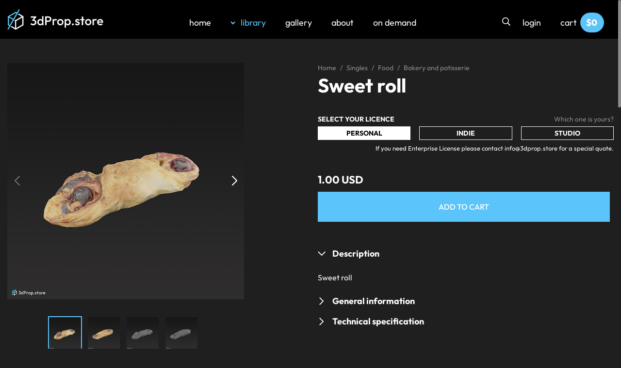

--- FILE ---
content_type: text/html; charset=UTF-8
request_url: https://3dprop.store/library/single-scans/item?id=220110_03A
body_size: 9919
content:
<!DOCTYPE html>
<html data-overlayscrollbars-initialize>
    <head>
        <meta charset="UTF-8">
        <meta name="viewport" content="width=device-width, initial-scale=1.0">
        <title>Item</title>

                    <link rel="stylesheet" href="/build/886.984a23fc.css"><link rel="stylesheet" href="/build/957.de2e1870.css"><link rel="stylesheet" href="/build/app.86241764.css">
        
                                <!-- Google Tag Manager -->
            <script>(function(w,d,s,l,i){w[l]=w[l]||[];w[l].push({'gtm.start':
                        new Date().getTime(),event:'gtm.js'});var f=d.getElementsByTagName(s)[0],
                    j=d.createElement(s),dl=l!='dataLayer'?'&l='+l:'';j.async=true;j.src=
                    'https://www.googletagmanager.com/gtm.js?id='+i+dl;f.parentNode.insertBefore(j,f);
                })(window,document,'script','dataLayer','GTM-TP992FH');</script>
            <!-- End Google Tag Manager -->
            
                            <!-- Quantcast Choice. Consent Manager Tag v2.0 (for TCF 2.0) -->
                <script type="text/javascript" async>
                    const shortUid = 'VAPUWZxw2Kmbu';

                    (function() {
                        var host = window.location.hostname;
                        var element = document.createElement('script');
                        var firstScript = document.getElementsByTagName('script')[0];
                        var url = 'https://quantcast.mgr.consensu.org'.concat('/choice/', shortUid, '/', host, '/choice.js')
                        var uspTries = 0;
                        var uspTriesLimit = 3;
                        element.async = true;
                        element.type = 'text/javascript';
                        element.src = url;

                        firstScript.parentNode.insertBefore(element, firstScript);

                        function makeStub() {
                            var TCF_LOCATOR_NAME = '__tcfapiLocator';
                            var queue = [];
                            var win = window;
                            var cmpFrame;

                            function addFrame() {
                                var doc = win.document;
                                var otherCMP = !!(win.frames[TCF_LOCATOR_NAME]);

                                if (!otherCMP) {
                                    if (doc.body) {
                                        var iframe = doc.createElement('iframe');

                                        iframe.style.cssText = 'display:none';
                                        iframe.name = TCF_LOCATOR_NAME;
                                        doc.body.appendChild(iframe);
                                    } else {
                                        setTimeout(addFrame, 5);
                                    }
                                }
                                return !otherCMP;
                            }

                            function tcfAPIHandler() {
                                var gdprApplies;
                                var args = arguments;

                                if (!args.length) {
                                    return queue;
                                } else if (args[0] === 'setGdprApplies') {
                                    if (
                                        args.length > 3 &&
                                        args[2] === 2 &&
                                        typeof args[3] === 'boolean'
                                    ) {
                                        gdprApplies = args[3];
                                        if (typeof args[2] === 'function') {
                                            args[2]('set', true);
                                        }
                                    }
                                } else if (args[0] === 'ping') {
                                    var retr = {
                                        gdprApplies: gdprApplies,
                                        cmpLoaded: false,
                                        cmpStatus: 'stub'
                                    };

                                    if (typeof args[2] === 'function') {
                                        args[2](retr);
                                    }
                                } else {
                                    queue.push(args);
                                }
                            }

                            function postMessageEventHandler(event) {
                                var msgIsString = typeof event.data === 'string';
                                var json = {};

                                try {
                                    if (msgIsString) {
                                        json = JSON.parse(event.data);
                                    } else {
                                        json = event.data;
                                    }
                                } catch (ignore) {}

                                var payload = json.__tcfapiCall;

                                if (payload) {
                                    window.__tcfapi(
                                        payload.command,
                                        payload.version,
                                        function(retValue, success) {
                                            var returnMsg = {
                                                __tcfapiReturn: {
                                                    returnValue: retValue,
                                                    success: success,
                                                    callId: payload.callId
                                                }
                                            };
                                            if (msgIsString) {
                                                returnMsg = JSON.stringify(returnMsg);
                                            }
                                            if (event && event.source && event.source.postMessage) {
                                                event.source.postMessage(returnMsg, '*');
                                            }
                                        },
                                        payload.parameter
                                    );
                                }
                            }

                            while (win) {
                                try {
                                    if (win.frames[TCF_LOCATOR_NAME]) {
                                        cmpFrame = win;
                                        break;
                                    }
                                } catch (ignore) {}

                                if (win === window.top) {
                                    break;
                                }
                                win = win.parent;
                            }
                            if (!cmpFrame) {
                                addFrame();
                                win.__tcfapi = tcfAPIHandler;
                                win.addEventListener('message', postMessageEventHandler, false);
                            }
                        }

                        makeStub();

                        var uspStubFunction = function() {
                            var arg = arguments;
                            if (typeof window.__uspapi !== uspStubFunction) {
                                setTimeout(function() {
                                    if (typeof window.__uspapi !== 'undefined') {
                                        window.__uspapi.apply(window.__uspapi, arg);
                                    }
                                }, 500);
                            }
                        };

                        var checkIfUspIsReady = function() {
                            uspTries++;
                            if (window.__uspapi === uspStubFunction && uspTries < uspTriesLimit) {
                                console.warn('USP is not accessible');
                            } else {
                                clearInterval(uspInterval);
                            }
                        };

                        if (typeof window.__uspapi === 'undefined') {
                            window.__uspapi = uspStubFunction;
                            var uspInterval = setInterval(checkIfUspIsReady, 6000);
                        }
                    })();
                </script>
                <!-- End Quantcast Choice. Consent Manager Tag v2.0 (for TCF 2.0) -->
            
            <script src="/build/runtime.3f56a246.js" defer></script><script src="/build/474.33e01cd4.js" defer></script><script src="/build/886.7b51eac9.js" defer></script><script src="/build/843.8e36454e.js" defer></script><script src="/build/957.6b33d8e0.js" defer></script><script src="/build/41.66150d44.js" defer></script><script src="/build/app.0f37f692.js" defer></script>
        
            <!-- SEO -->
    <meta name="description" content="" />
    <meta name="keywords" content="" />
    <meta name="author" content="" />
    <!-- OPENGRAPH -->
    <meta name="og:title" content="" />
    <meta name="og:description" content="" />
    <meta name="og:type" content="website" />
    <meta name="og:image" content="" />
    <!-- TWITTER -->
    <meta name="twitter:card" content="summary" />
    <meta name="twitter:site" content="" />
    <meta name="twitter:title" content="" />
    <meta name="twitter:description" content="" />
    <meta name="twitter:image" content="" />
    </head>
    <body data-overlayscrollbars-initialize>
        
            <div class="skeleton">
        <header id="header">
            <div class="container-fluid">
                <div class="portlet-container" data-container-id="head_container">
                                <div id="portlet-394" class="portlet logo">
            
<a href="#" class="mobile-menu">
    <svg class="icon-mobile-menu">
        <use xlink:href="#icon-mobile-menu" />
    </svg>
</a>

<a href="/">
    <img src="/static/images/logo.svg" alt="3dProp.store">
</a>

        </div>
            <div id="portlet-395" class="portlet navigation">
            
<nav>
        <ul >
                                
                            <li>    <a href="/">home</a>
</li>
            
                                
                            <li class="has-sub-menu">
                        <a>library</a>

                        <ul class="sub-menu">
                                
                            <li>    <a href="/library/bundles">bundles</a>
</li>
            
                                
                            <li>    <a href="/library/single-scans">single scans</a>
</li>
            
            </ul>

                </li>
            
                                
                            <li>    <a href="/gallery">gallery</a>
</li>
            
                                
                            <li>    <a href="/about">about</a>
</li>
            
                                
                            <li>    <a href="/on-demand">on demand</a>
</li>
            
            </ul>

</nav>



        </div>
            <div id="portlet-396" class="portlet search">
            
<a href="#">
    <svg class="icon-search">
        <use xlink:href="#icon-search" />
    </svg>
</a>

<form class="search-form" action="/" method="get">
    <input class="search-form-text" type="text" name="query" placeholder="Search">
    <button class="search-form-submit" type="submit">
        <svg class="icon-search">
            <use xlink:href="#icon-search" />
        </svg>
    </button>
    <button class="search-form-close" type="button">
        <svg class="icon-close">
            <use xlink:href="#icon-close" />
        </svg>
    </button>
</form>

        </div>
            <div id="portlet-397" class="portlet user_menu">
            
<ul>
    <li>
            <a href="/sign-up">login</a>
        </li>
</ul>

        </div>
            <div id="portlet-398" class="portlet cart_menu">
            
<ul>
    <li>
        <a href="/checkout">
            <span class="text">cart</span>
            <span class="quantity">$0</span>
        </a>
    </li>
</ul>

        </div>
    
                </div>
            </div>
        </header>
        <main id="main">
            <div class="portlet-container" data-container-id="main_container">
                            <div id="portlet-399" class="portlet product_informations">
            

<div class="product-infos    ">
    <div class="product-infos-container">
        <div class="row">
            <div class="col-12 col-lg-6">
                <div class="swiper-container product-gallery simple-lightbox-gallery" id="product-gallery"
                     data-controller="lightbox"
                >
                    <span class="item-box-badge">
                                                </span>

                    <div class="swiper-wrapper">
                                    <div class="swiper-slide">
            <a href="/uploads/product_images/original/220110_03A_render_color_01-1549.jpg" title="Sweet roll" class="simple-lightbox-gallery-img">
                <img src="/uploads/product_images/details/220110_03A_render_color_01-1549.jpg" alt="3d scan of a sweet roll" title="Sweet roll" />
            </a>
        </div>
            <div class="swiper-slide">
            <a href="/uploads/product_images/original/220110_03A_render_color_02-1550.jpg" title="Sweet roll" class="simple-lightbox-gallery-img">
                <img src="/uploads/product_images/details/220110_03A_render_color_02-1550.jpg" alt="3d scan of a sweet roll" title="Sweet roll" />
            </a>
        </div>
            <div class="swiper-slide">
            <a href="/uploads/product_images/original/220110_03A_render_clay_01-1547.jpg" title="Sweet roll" class="simple-lightbox-gallery-img">
                <img src="/uploads/product_images/details/220110_03A_render_clay_01-1547.jpg" alt="3d scan of a sweet roll" title="Sweet roll" />
            </a>
        </div>
            <div class="swiper-slide">
            <a href="/uploads/product_images/original/220110_03A_render_clay_02-1548.jpg" title="Sweet roll" class="simple-lightbox-gallery-img">
                <img src="/uploads/product_images/details/220110_03A_render_clay_02-1548.jpg" alt="3d scan of a sweet roll" title="Sweet roll" />
            </a>
        </div>
                        </div>
                    <div class="product-gallery-button-prev swiper-button-prev"></div>
                    <div class="product-gallery-button-next swiper-button-next"></div>
                </div>
                <div class="swiper-container product-thumbnail-gallery">
                    <div class="swiper-wrapper">
                                    <div class="swiper-slide">
            <img src="/uploads/product_images/resized/220110_03A_render_color_01-1549.jpg" alt="3d scan of a sweet roll" title="Sweet roll" />
        </div>
            <div class="swiper-slide">
            <img src="/uploads/product_images/resized/220110_03A_render_color_02-1550.jpg" alt="3d scan of a sweet roll" title="Sweet roll" />
        </div>
            <div class="swiper-slide">
            <img src="/uploads/product_images/resized/220110_03A_render_clay_01-1547.jpg" alt="3d scan of a sweet roll" title="Sweet roll" />
        </div>
            <div class="swiper-slide">
            <img src="/uploads/product_images/resized/220110_03A_render_clay_02-1548.jpg" alt="3d scan of a sweet roll" title="Sweet roll" />
        </div>
                        </div>
                </div>
            </div>
            <div class="col-12 col-lg-6">
                <div>
                    <div class="license-selector">
                        <nav class="category-breadcrumb">
                            <ol class="breadcrumb">
                                    <li class="breadcrumb-item"><a href="/">Home</a></li>
    <li class="breadcrumb-item"><a href="/library/single-scans">Singles</a></li>
                        <li class="breadcrumb-item">
        <a href="/library/single-scans?library=Food">
            Food
        </a>
    </li>
    <li class="breadcrumb-item">
        <a href="/library/single-scans?library=Food/Bakery%20and%20patisserie">
            Bakery and patisserie
        </a>
    </li>

                            </ol>
                        </nav>

                        <h2>Sweet roll</h2>

                        <div class="title">
                            <p><strong> select your licence</strong></p>
                            <p>
                                <a href="/licence-types" target="_blank" title="Which one is yours?">
                                    Which one is yours?
                                </a>
                            </p>
                        </div>

                        <ul class="nav nav-pills">
                                                        <li class="nav-item">
                                <a class="nav-link active" data-type="1" data-toggle="pill" href="#personal">Personal</a>
                            </li>
                                                        <li class="nav-item">
                                <a class="nav-link " data-type="2" data-toggle="pill" href="#indie">Indie</a>
                            </li>
                                                        <li class="nav-item">
                                <a class="nav-link " data-type="3" data-toggle="pill" href="#studio">Studio</a>
                            </li>
                                                    </ul>

                        <small class="text-white text-right d-block mt-2">
                            If you need Enterprise License please contact info@3dprop.store for a special quote.
                        </small>

                        <div class="tab-content">
                            <div class="tab-pane active" id="personal">
                                            <p>
                            1.00 USD
                    </p>
                                </div>
                            <div class="tab-pane fade" id="indie">
                                            <p>
                            2.00 USD
                    </p>
                                </div>
                            <div class="tab-pane fade" id="studio">
                                            <p>
                            3.00 USD
                    </p>
                                </div>
                        </div>

                        <div class="add-to-cart d-flex flex-column flex-lg-row align-items-center">
                                <a href="#"
       data-type="scan"
       data-product="434"
       class="btn-blue flex-grow-1 mr-lg-2 mb-3 mb-lg-0 add-to-cart-submit">Add to Cart</a>
                        </div>

                        <div class="row">
                            <div class="accordion product-info" id="productInfoAccordion">
                                    <div class="product-info-box">
        <button type="button" data-toggle="collapse" data-target="#productDescription" aria-expanded="true" aria-controls="productDescription">
            Description
        </button>
        <div id="productDescription" class="collapse show" data-parent="#productInfoAccordion"
             data-overlayscrollbars-initialize>
            <p><p>Sweet roll</p></p>
        </div>
    </div>
                                <div class="product-info-box">
                                    <button type="button" class="collapsed" data-toggle="collapse" data-target="#generalInformation" aria-expanded="false" aria-controls="generalInformation">
                                        General information
                                    </button>
                                    <div id="generalInformation" class="collapse" data-parent="#productInfoAccordion" data-overlayscrollbars-initialize>
                                        <p>    <p>This is an asset created by 3D scanning to ensure capturing the imperfections that can be found on everyday objects.</p>
<p>Purchasing an asset will allow you to download it maximum 3 times. <br />You will be able to track your available downloads in your profile’s Downloads menu.</p>
<p> </p>
</p>
                                    </div>
                                </div>
                                <div class="product-info-box">
                                    <button type="button" class="collapsed" data-toggle="collapse" data-target="#techSpecification" aria-expanded="false" aria-controls="techSpecification">
                                        Technical specification
                                    </button>
                                    <div id="techSpecification" class="collapse" data-parent="#productInfoAccordion" data-overlayscrollbars-initialize>
                                        <p>    <p>Included 3D formats: .fbx, .obj, .blend</p>
<p>Contains the following 3 types of LODs <br />› LOD0 - Raw (5k-800k polygon)<br />› LOD1 - High (500-80k polygon)<br />› LOD2 - Mid (200-15k polygon)<br />(Geometry in triangles)</p>
<p>Texture sets in 8bit .png format:<br />› Base Color in 1K, 2K, 4K<br />› Roughness in 1K, 2K, 4K<br />› Normal in 1K, 2K, 4K (optional per asset)<br />(PBR Metallic workflow used to make the textures)</p>
<p>› Retopo and rig not included<br />› All our .blend files are marked as assets for easier use in Blender (3.0+)</p>
</p>
                                    </div>
                                </div>

                                                            </div>
                        </div>
                    </div>
                </div>
            </div>
        </div>
    </div>
</div>
<script>
    window.productInfo = {
            'product_id': '220110_03A',
    'product_title': 'Sweet roll',
    'product_price_1': 1.00,
    'product_price_2': 2.00,
    'product_price_3': 3.00,
    }

    window.dataLayer = window.dataLayer || [];
    window.dataLayer.push({
        'event': 'view_content',
        'content_type': 'product',
        'product_id': window.productInfo.product_id,
        'product_title': window.productInfo.product_title,
        'product_price': window.productInfo.product_price_1,
        'currency': 'USD'
    });
</script>

        </div>
            <div id="portlet-429" class="portlet frequently_bought">
            
<div class="most-loved-singles">
    <h2 class="section-title">Frequently bought together...<span>Assets that customers often paired with this one</span></h2>

    <div class="container-fluid">
        <div class="row">
                            <div class="col-6 col-lg-3">
                    
<a href="/library/single-scans/item?id=211206_42A"
   target="_self"
   title=""
   class="item-box"
   data-search-value=" golden frame wall mirror europe   decoration 1900s 20th century 1900 europe wood golden decor mirror frame set dressing &lt;p&gt;gold-framed mirror from around 1900 from europe such mirrors could befound in the equipment of rich households restaurants and coffee houses from end the 19th century to the middle of the 20th century but after the 1920s years was considered old fashioned &lt;/p&gt; &lt;p&gt;this is a 3d asset created by capturing a real life object that is historically authentic to the time period mentioned in its description to ensure that our 3d scanned assets fit the periods marked at their item info we collaborate with museum curators and historical reenactors&lt;/p&gt;
&lt;p&gt;purchasing an asset will allow you to download it maximum 3 times &lt;br /&gt;you will be able to track your available downloads in your profile’s downloads menu&lt;/p&gt; "
>
        <div class="img">
        <img src="/uploads/product_images/details/211206_42A_ornate_golden_frame_wall_mirror_LOD0_color1-835.jpg" alt="3D scan of a wall mirror with an ornate golden from." title="Golden frame wall mirror" />    </div>

            <h4>Golden frame wall mirror
            <span>
                                    $2.00
                            </span>

            <button type="button" class="open-atcLicenceSelectorModal"
                    data-product-id="1045"
                    data-product-type="scan"
                    data-product-personal-price="$2.00"
                    data-product-indie-price="$6.00"
                    data-product-studio-price="$9.00"
                    data-product-in-cart=""
            >
                <i class="fal fa-shopping-cart"></i>
            </button>
        </h4>
    </a>
                </div>
                            <div class="col-6 col-lg-3">
                    
<a href="/library/single-scans/item?id=220117_24A"
   target="_self"
   title=""
   class="item-box"
   data-search-value=" porcelain teapot europe   dining tableware 1900 1900s 20th century dining high class painted porcelain crockery kitchen dining room tea teapot china set set dressing &lt;p&gt;this particular pitcher is from the 1900s but this kind of tea pitcher was widespread from the second half of the 18th century during this time it was made of porcelain and used for serving tea&lt;br /&gt;it was found in the usa and west europe in the higher social classes households and coffee and pastry shops&lt;/p&gt;
&lt;p&gt;even today these porcelain products can be found in many homes but they are now mainly used as decoration&lt;/p&gt; &lt;p&gt;this is a 3d asset created by capturing a real life object that is historically authentic to the time period mentioned in its description to ensure that our 3d scanned assets fit the periods marked at their item info we collaborate with museum curators and historical reenactors&lt;/p&gt;
&lt;p&gt;purchasing an asset will allow you to download it maximum 3 times &lt;br /&gt;you will be able to track your available downloads in your profile’s downloads menu&lt;/p&gt; "
>
        <div class="img">
        <img src="/uploads/product_images/details/220117_24A_porcelain_teapot_LOD0_color1-941.jpg" alt="3D scan of a porcelain tea pitcher from 1900s Europe" title="Porcelain teapot" />    </div>

            <h4>Porcelain teapot
            <span>
                                    $1.50
                            </span>

            <button type="button" class="open-atcLicenceSelectorModal"
                    data-product-id="149"
                    data-product-type="scan"
                    data-product-personal-price="$1.50"
                    data-product-indie-price="$4.00"
                    data-product-studio-price="$6.00"
                    data-product-in-cart=""
            >
                <i class="fal fa-shopping-cart"></i>
            </button>
        </h4>
    </a>
                </div>
                            <div class="col-6 col-lg-3">
                    
<a href="/library/single-scans/item?id=220207_03A"
   target="_self"
   title=""
   class="item-box"
   data-search-value=" wall clock europe   decoration 1900 1900s 20th century clock high class mid class living room office set dressing &lt;p&gt;this style of clock is from the end of the 19th century it was widespread across europe and the usa in households that had a library and a club room so mainly from the middle class upwards but it was also common in coffee houses pastry shops libraries hotels and clubs&lt;/p&gt; &lt;p&gt;this is a 3d asset created by capturing a real life object that is historically authentic to the time period mentioned in its description to ensure that our 3d scanned assets fit the periods marked at their item info we collaborate with museum curators and historical reenactors&lt;/p&gt;
&lt;p&gt;purchasing an asset will allow you to download it maximum 3 times &lt;br /&gt;you will be able to track your available downloads in your profile’s downloads menu&lt;/p&gt; "
>
        <div class="img">
        <img src="/uploads/product_images/details/220207_03A_wall_clock_LOD0_color1-1010.jpg" alt="3D scan of a wooden wall clock." title="Wall clock" />    </div>

            <h4>Wall clock
            <span>
                                    $2.00
                            </span>

            <button type="button" class="open-atcLicenceSelectorModal"
                    data-product-id="152"
                    data-product-type="scan"
                    data-product-personal-price="$2.00"
                    data-product-indie-price="$6.00"
                    data-product-studio-price="$9.00"
                    data-product-in-cart=""
            >
                <i class="fal fa-shopping-cart"></i>
            </button>
        </h4>
    </a>
                </div>
                            <div class="col-6 col-lg-3">
                    
<a href="/library/single-scans/item?id=211025_04A"
   target="_self"
   title=""
   class="item-box"
   data-search-value=" walnut roll europe   food bakery patisserie bakery walnut breakfast cafe coffeeshop kitchen baking food &lt;p&gt;a walnut twist&lt;/p&gt; &lt;p&gt;this is an asset created by 3d scanning to ensure capturing the imperfections that can be found on everyday objects&lt;/p&gt;
&lt;p&gt;purchasing an asset will allow you to download it maximum 3 times &lt;br /&gt;you will be able to track your available downloads in your profile’s downloads menu&lt;/p&gt;
&lt;p&gt; &lt;/p&gt; "
>
        <div class="img">
        <img src="/uploads/product_images/details/211025_04A_render_color_01-1398.jpg" alt="3D scan of a walnut twist." title="Walnut roll" />    </div>

            <h4>Walnut roll
            <span>
                                    $1.00
                            </span>

            <button type="button" class="open-atcLicenceSelectorModal"
                    data-product-id="287"
                    data-product-type="scan"
                    data-product-personal-price="$1.00"
                    data-product-indie-price="$2.00"
                    data-product-studio-price="$3.00"
                    data-product-in-cart=""
            >
                <i class="fal fa-shopping-cart"></i>
            </button>
        </h4>
    </a>
                </div>
                    </div>
    </div>
</div>

        </div>
            <div id="portlet-428" class="portlet recommended_items">
            

<div class="recommended-items-slider-container">
    <div class="container-fluid">
        <h2 class="section-title">You may like...<span>Recommendations based on your interest in this asset</span></h2>

        <div class="row">
            <div class="swiper recommended-items-slider">
                <div class="swiper-wrapper">
                                    <div class="swiper-slide">
                        
<a href="/library/single-scans/item?id=220425_02A"
   target="_self"
   title=""
   class="item-box"
   data-search-value=" green window europe   window 1900 1900s 20th century wood window building &lt;p&gt;from the beginning of the 20th century double wing windows like this were widespread mainly in urban and civilian environments in europe but there were also examples of them in the usa&lt;/p&gt;
&lt;p&gt;the two sides were often painted in different colors&lt;/p&gt;
&lt;p&gt; &lt;/p&gt; &lt;p&gt;this is a 3d asset created by capturing a real life object that is historically authentic to the time period mentioned in its description to ensure that our 3d scanned assets fit the periods marked at their item info we collaborate with museum curators and historical reenactors&lt;/p&gt;
&lt;p&gt;purchasing an asset will allow you to download it maximum 3 times &lt;br /&gt;you will be able to track your available downloads in your profile’s downloads menu&lt;/p&gt; "
>
        <div class="img">
        <img src="/uploads/product_images/details/220425_02A_green_window_LOD0_color1-1176.jpg" alt="3d scan of a green double wing window" title="Green window" />    </div>

            <h4>Green window
            <span>
                                    $2.50
                            </span>

            <button type="button" class="open-atcLicenceSelectorModal"
                    data-product-id="590"
                    data-product-type="scan"
                    data-product-personal-price="$2.50"
                    data-product-indie-price="$8.00"
                    data-product-studio-price="$12.00"
                    data-product-in-cart=""
            >
                <i class="fal fa-shopping-cart"></i>
            </button>
        </h4>
    </a>
                    </div>
                                    <div class="swiper-slide">
                        
<a href="/library/single-scans/item?id=240704_11AB"
   target="_self"
   title=""
   class="item-box"
   data-search-value=" gladiator 04 b roman empire ancient history  b34 *fighter *warrior *bakedpose gladiator slave soldier 30 30s 1st century roman empire ancient rome europe costume outfit character 3d asset 3d model human asset digital art concept art man male men run running fight soldier fighter linen wool leather metal &lt;p&gt;this is a gladiator from the 1st century wearing a helmet a belt with a loin-cloth a full-arm guard manica and a metal shoulder guard galerus a greave and sandals &lt;/p&gt;
&lt;p&gt;he is in a running pose ready to delve into action&lt;/p&gt; &lt;p&gt;this is a 3d asset of a person in a fixed pose this pose is a result of posing a 3d-scanned  a pose character the pose is baked rig is not included the model &lt;strong&gt;does include&lt;/strong&gt; the held item seen on the thumbnail&lt;br /&gt;purchasing the asset will allow you to download it maximum 3 times you will be able to track your available downloads in your profile’s downloads menu&lt;/p&gt; "
>
        <div class="img">
        <img src="/uploads/product_images/details/240704_11AB_webshop_color_01_2000px-4067.jpg" alt="3D scan of a gladiator man from AD 30, Ancient Roman Empire." title="Gladiator 04 B" />    </div>

            <h4>Gladiator 04 B
            <span>
                                    $6.00
                            </span>

            <button type="button" class="open-atcLicenceSelectorModal"
                    data-product-id="1807"
                    data-product-type="scan"
                    data-product-personal-price="$6.00"
                    data-product-indie-price="$20.00"
                    data-product-studio-price="$30.00"
                    data-product-in-cart=""
            >
                <i class="fal fa-shopping-cart"></i>
            </button>
        </h4>
    </a>
                    </div>
                                    <div class="swiper-slide">
                        
<a href="/library/single-scans/item?id=230630_01I"
   target="_self"
   title=""
   class="item-box"
   data-search-value=" high class woman 01 e scandinavia middle ages  b29 *highclass *bakedpose scandinavian woman 900 900s 10th century middle ages medieval europe costume outfit character 3d asset 3d model human digital art concept art lady woman female women stand standing high class citizen linen wool viking axe &lt;p&gt;a scandinavian high class woman from the 9th or 10th century she is standing in a slight spread while she is resting two axes on her shoulders holding them by the handles&lt;br /&gt;she is wearing a headkerchief that represents she is married&lt;/p&gt;
&lt;p&gt;the majority of women in the viking period were housewives who managed the housekeeping on the farm with a firm hand they enjoyed more freedom and held more power in their society than many other women of their day&lt;/p&gt;
&lt;p&gt;the model does &lt;strong&gt;not&lt;/strong&gt; contain a base rig she is in a baked pose&lt;/p&gt; &lt;p&gt;this is a 3d asset of a person in a fixed pose this pose is a result of posing a 3d-scanned  a pose character the pose is baked rig is not included the model &lt;strong&gt;does include&lt;/strong&gt; the held item seen on the thumbnail&lt;br /&gt;purchasing the asset will allow you to download it maximum 3 times you will be able to track your available downloads in your profile’s downloads menu&lt;/p&gt; "
>
        <div class="img">
        <img src="/uploads/product_images/details/230630_01I_webshop_color_01_2000px-3707.jpg" alt="3D scan of a standing Scandinavian woman with two metal axes, from the 800s, Europe, wearing linen and wool clothing with metal jewellery." title="High class woman 01 E" />    </div>

            <h4>High class woman 01 E
            <span>
                                    $5.00
                            </span>

            <button type="button" class="open-atcLicenceSelectorModal"
                    data-product-id="1682"
                    data-product-type="scan"
                    data-product-personal-price="$5.00"
                    data-product-indie-price="$16.00"
                    data-product-studio-price="$24.00"
                    data-product-in-cart=""
            >
                <i class="fal fa-shopping-cart"></i>
            </button>
        </h4>
    </a>
                    </div>
                                    <div class="swiper-slide">
                        
<a href="/library/single-scans/item?id=211022_02A"
   target="_self"
   title=""
   class="item-box"
   data-search-value=" bread europe   food bakery bakery bread kitchen breakfast food bake market &lt;p&gt;a loaf of bread&lt;/p&gt; &lt;p&gt;this is an asset created by 3d scanning to ensure capturing the imperfections that can be found on everyday objects&lt;/p&gt;
&lt;p&gt;purchasing an asset will allow you to download it maximum 3 times &lt;br /&gt;you will be able to track your available downloads in your profile’s downloads menu&lt;/p&gt;
&lt;p&gt; &lt;/p&gt; "
>
        <div class="img">
        <img src="/uploads/product_images/details/211022_02A_render_color_01-1291.jpg" alt="3D scan of a loaf of bread" title="Bread" />    </div>

            <h4>Bread
            <span>
                                    $1.00
                            </span>

            <button type="button" class="open-atcLicenceSelectorModal"
                    data-product-id="277"
                    data-product-type="scan"
                    data-product-personal-price="$1.00"
                    data-product-indie-price="$2.00"
                    data-product-studio-price="$3.00"
                    data-product-in-cart=""
            >
                <i class="fal fa-shopping-cart"></i>
            </button>
        </h4>
    </a>
                    </div>
                                </div>

                <div class="swiper-pagination"></div>
            </div>
        </div>
    </div>
</div>

        </div>
    
            </div>
        </main>
        <footer id="footer">
            <div class="container-fluid">
                <div class="portlet-container" data-container-id="bottom_container">
                                <div id="portlet-402" class="portlet footer">
            

<div class="footer">
    <div class="container-fluid">
        <div class="row">
            <div class="col-12 col-lg-4 order-2 order-lg-1">
                <div class="footer-links">
                    <div class="row">
                        <div class="col-12 mb-3">
                                        <p>support</p>

                    
            <a href="/faq">FAQ</a>
                    
            <a href="/help-center">Help center</a>
        
                    <a href="mailto:info@3dprop.store">info@3dprop.store</a>
            
                        </div>
                        <div class="col-6 col-lg-12 mb-3">
                                        <p>legal</p>

                    
            <a href="/privacy-policy">Privacy Policy</a>
                    
            <a href="/terms-of-service">Terms of Service</a>
                    
            <a href="/refund-policy">Refund policy</a>
                    
            <a href="/cookie-policy">Cookie policy</a>
        
            
                            <a href="/licence-types" target="_self">License Types</a>
                        </div>
                        <div class="col-6 col-lg-12 mb-3 mb-lg-0">
                            <p>About</p>
                            <a href="/about">Our company</a>
                        </div>
                    </div>
                </div>
            </div>

            <div class="col-12 col-lg-4 order-3 order-lg-2 mt-4 mt-lg-0 px-lg-0">
                <div class="social h-100 d-flex flex-column justify-content-between">
                    
                    <form name="form" method="post" class="mb-5 mb-lg-0" data-controller="newsletter-form" data-newsletter-form-url-value="/newsletter-subscribe" data-newsletter-form-submit-btn-text-value="Subscribe" data-action="submit-&gt;newsletter-form#fetch">
                        <p>Newsletter<span class="mt-1">Subscribe to the 3dProp.Store newsletter to get news, tips and special offers.</span></p>

                        <div class="newsletter-signup" data-newsletter-form-target="formRow">
                            <div class="newsletter-signup-message flex-grow-1" data-newsletter-form-target="messageContainer">
                                <i class="fal fa-envelope"></i>
                                <input type="email" id="form_email" name="form[email]" required="required" placeholder="Email" class="flex-grow-1 rounded-0 form-control" />
                            </div>
                            <button type="submit" data-newsletter-form-target="submitBtn">Subscribe</button>
                        </div>
                        <div class="mb-2 error-block text-danger" data-newsletter-form-target="errorContainer"></div>

                    <input type="hidden" id="form__token" name="form[_token]" value="9d83a5e653c1fe13958e4e6931.WcUQIcfB5WsxCbzbBE0J7Jz04j1_1cyHIOCjpvv5lLk.aqBzQLPstVgEPOaERwJwosqZrlwsjbzjWYbi1sKu4so4iXNIqam9X25c8Q" /></form>

                    <div class="row">
                        <div class="col-6">
                            <p>Follow us on</p>
                            <ul class="list-inline mb-0 mt-1">
                                <li class="list-inline-item">
                                    <a href="https://twitter.com/3d_Prop_store" target="_blank" title="">
                                        <i class="fab fa-twitter"></i>
                                    </a>
                                </li>
                                <li class="list-inline-item">
                                    <a href="https://www.facebook.com/3dpropstore-103481935656777" target="_blank" title="">
                                        <i class="fab fa-facebook-square"></i>
                                    </a>
                                </li>
                                <li class="list-inline-item">
                                    <a href="https://www.linkedin.com/company/3dprop-store/" target="_blank" title="">
                                        <i class="fab fa-linkedin"></i>
                                    </a>
                                </li>
                                <li class="list-inline-item">
                                    <a href="https://www.instagram.com/3dprop.store/" target="_blank" title="">
                                        <i class="fab fa-instagram"></i>
                                    </a>
                                </li>
                            </ul>
                        </div>
                        <div class="col-6">
                            <p>Contact us</p>
                            <a href="mailto:info@3dprop.store" class="mt-1">info@3dprop.store</a>
                        </div>
                    </div>
                </div>
            </div>

            <div class="d-flex col-lg-4 order-1 order-lg-3 flex-column justify-content-between align-items-end">
                <a href="#" class="back-to-top" id="scrollToTop">
                    <svg width="9" height="10" viewBox="0 0 9 10" fill="none" xmlns="http://www.w3.org/2000/svg" xmlns:xlink="http://www.w3.org/1999/xlink">
                        <rect width="9" height="10" fill="url(#pattern0)"/>
                        <defs>
                            <pattern id="pattern0" patternContentUnits="objectBoundingBox" width="1" height="1">
                                <use xlink:href="#image0_169_391" transform="scale(0.111111 0.1)"/>
                            </pattern>
                            <image id="image0_169_391" width="9" height="10" xlink:href="[data-uri]"/>
                        </defs>
                    </svg>
                    back to top
                </a>

                <a href="/" class="d-none d-lg-block">
                    <img src="/static/images/logo.svg" alt="3dProp.store">
                </a>
            </div>
        </div>
    </div>
</div>


<!-- [START]: Add to Cart - Licence Selector Modal -->
<div class="modal fade" id="atcLicenceSelectorModal" tabindex="-1" aria-hidden="true">
    <div class="modal-dialog modal-dialog-centered modal-lg">
        <div class="modal-content">
            <div class="modal-header">
                <h4>Choose a licence to add the item to your cart</h4>
            </div>
            <div class="modal-body">
                <div class="license-selector">
                    <div class="title d-flex align-items-center justify-content-between">
                        <p><strong> select your licence</strong></p>
                        <p>
                            <a href="/licence-types" target="_blank" title="Which one is yours?">Which one is yours?</a>
                        </p>
                    </div>

                    <ul class="nav nav-pills">
                        <li class="nav-item">
                            <a class="nav-link active" data-type="1" data-toggle="pill" href="#personal">Personal</a>
                        </li>
                        <li class="nav-item">
                            <a class="nav-link " data-type="2" data-toggle="pill" href="#indie">Indie</a>
                        </li>
                        <li class="nav-item">
                            <a class="nav-link " data-type="3" data-toggle="pill" href="#studio">Studio</a>
                        </li>
                    </ul>

                    <small class="text-white text-right d-block mt-2">
                        If you need Enterprise License please contact info@3dprop.store for a special quote.
                    </small>

                    <div class="tab-content">
                        <div class="tab-pane active personal-tab" id="personal"></div>
                        <div class="tab-pane fade indie-tab" id="indie"></div>
                        <div class="tab-pane fade studio-tab" id="studio"></div>
                    </div>
                </div>

                <a href="#" data-type="" data-product="" class="btn-blue w-100 add-to-cart-submit modal-add-to-cart-submit">Add to Cart</a>
            </div>
        </div>
    </div>
</div>
<!-- [END]: Add to Cart - Licence Selector Modal -->

        </div>
    
                </div>
            </div>
        </footer>
    </div>

        <svg style="display: none;">

    <symbol id="icon-arrow-down" viewBox="0 0 12 8">
        <path d="M1 1L5.58333 6L10.1667 1" stroke="currentColor" stroke-width="2.5"/>
    </symbol>

    <symbol id="icon-mobile-menu" viewBox="0 0 6 26">
            <rect width="6" height="6" fill="currentColor"/>
            <rect y="10" width="6" height="6" fill="currentColor"/>
            <rect y="20" width="6" height="6" fill="currentColor"/>
    </symbol>

    <symbol id="icon-search" viewBox="0 0 512 512">
        <path fill="currentColor" d="M508.5 468.9L387.1 347.5c-2.3-2.3-5.3-3.5-8.5-3.5h-13.2c31.5-36.5 50.6-84 50.6-136C416 93.1 322.9 0 208 0S0 93.1 0 208s93.1 208 208 208c52 0 99.5-19.1 136-50.6v13.2c0 3.2 1.3 6.2 3.5 8.5l121.4 121.4c4.7 4.7 12.3 4.7 17 0l22.6-22.6c4.7-4.7 4.7-12.3 0-17zM208 368c-88.4 0-160-71.6-160-160S119.6 48 208 48s160 71.6 160 160-71.6 160-160 160z"></path>
    </symbol>

    <symbol id="icon-close" viewBox="0 0 21 21">
        <path d="M1 0.5L20.5 20" stroke="currentColor"/>
        <path d="M20.5 0.5L0.999999 20" stroke="currentColor"/>
    </symbol>

</svg>

    </body>
</html>


--- FILE ---
content_type: image/svg+xml
request_url: https://3dprop.store/static/images/logo.svg
body_size: 18702
content:
<svg width="198" height="43" viewBox="0 0 198 43" fill="none" xmlns="http://www.w3.org/2000/svg" xmlns:xlink="http://www.w3.org/1999/xlink">
    <path d="M53.396 33.26C52.1827 33.26 51.082 33.0433 50.094 32.61C49.1233 32.1593 48.3 31.5093 47.624 30.66L49.652 28.632C50.016 29.1867 50.5273 29.6287 51.186 29.958C51.8447 30.2873 52.564 30.452 53.344 30.452C54.0893 30.452 54.7307 30.3133 55.268 30.036C55.8053 29.7587 56.2213 29.3687 56.516 28.866C56.828 28.3633 56.984 27.7827 56.984 27.124C56.984 26.4307 56.828 25.8413 56.516 25.356C56.2213 24.8707 55.788 24.498 55.216 24.238C54.6613 23.9607 53.9853 23.822 53.188 23.822C52.876 23.822 52.5553 23.848 52.226 23.9C51.8967 23.9347 51.602 23.9953 51.342 24.082L52.668 22.366C53.032 22.2273 53.4133 22.1147 53.812 22.028C54.228 21.924 54.6267 21.872 55.008 21.872C55.944 21.872 56.7847 22.0973 57.53 22.548C58.2927 22.9987 58.8907 23.6313 59.324 24.446C59.7747 25.2433 60 26.188 60 27.28C60 28.4587 59.7227 29.4987 59.168 30.4C58.6133 31.3013 57.842 32.0033 56.854 32.506C55.866 33.0087 54.7133 33.26 53.396 33.26ZM51.342 24.082V22.314L56.204 16.646L59.792 16.568L54.722 22.392L51.342 24.082ZM48.534 17.478V14.8H59.792V16.568L57.218 17.478H48.534ZM67.853 33.26C66.7263 33.26 65.7037 32.974 64.785 32.402C63.8837 31.83 63.1643 31.0587 62.627 30.088C62.107 29.1 61.847 27.9993 61.847 26.786C61.847 25.5553 62.107 24.4547 62.627 23.484C63.1643 22.496 63.8837 21.716 64.785 21.144C65.7037 20.5547 66.7263 20.26 67.853 20.26C68.8063 20.26 69.647 20.468 70.375 20.884C71.1203 21.2827 71.7097 21.8373 72.143 22.548C72.5763 23.2587 72.793 24.0647 72.793 24.966V28.554C72.793 29.4553 72.5763 30.2613 72.143 30.972C71.727 31.6827 71.1463 32.246 70.401 32.662C69.6557 33.0607 68.8063 33.26 67.853 33.26ZM68.321 30.556C69.0317 30.556 69.647 30.4 70.167 30.088C70.7043 29.7587 71.1203 29.308 71.415 28.736C71.7097 28.164 71.857 27.5053 71.857 26.76C71.857 26.0147 71.7097 25.356 71.415 24.784C71.1203 24.212 70.7043 23.77 70.167 23.458C69.647 23.1287 69.0317 22.964 68.321 22.964C67.6277 22.964 67.0123 23.1287 66.475 23.458C65.955 23.77 65.539 24.212 65.227 24.784C64.9323 25.356 64.785 26.0147 64.785 26.76C64.785 27.5053 64.9323 28.164 65.227 28.736C65.539 29.308 65.955 29.7587 66.475 30.088C67.0123 30.4 67.6277 30.556 68.321 30.556ZM74.535 33H71.675V29.646L72.169 26.604L71.675 23.588V14.28H74.535V33ZM80.153 26.136V23.536H84.703C85.327 23.536 85.873 23.4147 86.341 23.172C86.8264 22.912 87.2077 22.5567 87.485 22.106C87.7624 21.638 87.901 21.092 87.901 20.468C87.901 19.844 87.7624 19.3067 87.485 18.856C87.2077 18.388 86.8264 18.0327 86.341 17.79C85.873 17.53 85.327 17.4 84.703 17.4H80.153V14.8H84.859C86.003 14.8 87.0257 15.034 87.927 15.502C88.8457 15.97 89.565 16.6287 90.085 17.478C90.6224 18.3273 90.891 19.324 90.891 20.468C90.891 21.612 90.6224 22.6087 90.085 23.458C89.565 24.3073 88.8457 24.966 87.927 25.434C87.0257 25.902 86.003 26.136 84.859 26.136H80.153ZM78.099 33V14.8H81.089V33H78.099ZM93.4005 33V20.52H96.2605V33H93.4005ZM96.2605 26.058L95.2725 25.564C95.2725 23.9867 95.6191 22.7127 96.3125 21.742C97.0231 20.754 98.0891 20.26 99.5105 20.26C100.134 20.26 100.698 20.3727 101.2 20.598C101.703 20.8233 102.171 21.1873 102.604 21.69L100.732 23.614C100.507 23.3713 100.256 23.198 99.9785 23.094C99.7011 22.99 99.3805 22.938 99.0165 22.938C98.2191 22.938 97.5605 23.1893 97.0405 23.692C96.5205 24.1947 96.2605 24.9833 96.2605 26.058ZM109.327 33.26C108.114 33.26 107.013 32.974 106.025 32.402C105.037 31.8127 104.249 31.024 103.659 30.036C103.087 29.048 102.801 27.9473 102.801 26.734C102.801 25.5207 103.087 24.4287 103.659 23.458C104.249 22.4873 105.037 21.716 106.025 21.144C107.013 20.5547 108.114 20.26 109.327 20.26C110.558 20.26 111.667 20.546 112.655 21.118C113.643 21.69 114.423 22.47 114.995 23.458C115.585 24.4287 115.879 25.5207 115.879 26.734C115.879 27.9473 115.585 29.048 114.995 30.036C114.423 31.024 113.643 31.8127 112.655 32.402C111.667 32.974 110.558 33.26 109.327 33.26ZM109.327 30.504C110.038 30.504 110.662 30.348 111.199 30.036C111.754 29.7067 112.179 29.256 112.473 28.684C112.785 28.112 112.941 27.462 112.941 26.734C112.941 26.006 112.785 25.3647 112.473 24.81C112.161 24.2553 111.737 23.822 111.199 23.51C110.662 23.1807 110.038 23.016 109.327 23.016C108.634 23.016 108.01 23.1807 107.455 23.51C106.918 23.822 106.493 24.2553 106.181 24.81C105.887 25.3647 105.739 26.006 105.739 26.734C105.739 27.462 105.887 28.112 106.181 28.684C106.493 29.256 106.918 29.7067 107.455 30.036C108.01 30.348 108.634 30.504 109.327 30.504ZM124.94 33.26C123.987 33.26 123.137 33.0607 122.392 32.662C121.647 32.246 121.057 31.6827 120.624 30.972C120.208 30.2613 120 29.4553 120 28.554V24.966C120 24.0647 120.217 23.2587 120.65 22.548C121.083 21.8373 121.673 21.2827 122.418 20.884C123.163 20.468 124.004 20.26 124.94 20.26C126.067 20.26 127.081 20.5547 127.982 21.144C128.901 21.716 129.62 22.496 130.14 23.484C130.677 24.4547 130.946 25.5553 130.946 26.786C130.946 27.9993 130.677 29.1 130.14 30.088C129.62 31.0587 128.901 31.83 127.982 32.402C127.081 32.974 126.067 33.26 124.94 33.26ZM124.472 30.556C125.165 30.556 125.772 30.4 126.292 30.088C126.829 29.7587 127.245 29.308 127.54 28.736C127.852 28.164 128.008 27.5053 128.008 26.76C128.008 26.0147 127.852 25.356 127.54 24.784C127.245 24.212 126.829 23.77 126.292 23.458C125.772 23.1287 125.165 22.964 124.472 22.964C123.779 22.964 123.163 23.1287 122.626 23.458C122.089 23.77 121.673 24.212 121.378 24.784C121.083 25.356 120.936 26.0147 120.936 26.76C120.936 27.5053 121.083 28.164 121.378 28.736C121.673 29.308 122.089 29.7587 122.626 30.088C123.163 30.4 123.779 30.556 124.472 30.556ZM118.258 38.2V20.52H121.118V23.874L120.624 26.916L121.118 29.932V38.2H118.258ZM135.092 33.26C134.538 33.26 134.078 33.078 133.714 32.714C133.368 32.3327 133.194 31.8733 133.194 31.336C133.194 30.7813 133.368 30.322 133.714 29.958C134.078 29.594 134.538 29.412 135.092 29.412C135.647 29.412 136.098 29.594 136.444 29.958C136.808 30.322 136.99 30.7813 136.99 31.336C136.99 31.8733 136.808 32.3327 136.444 32.714C136.098 33.078 135.647 33.26 135.092 33.26ZM144.531 33.26C143.838 33.26 143.171 33.1733 142.529 33C141.888 32.8093 141.299 32.5493 140.761 32.22C140.224 31.8733 139.756 31.4573 139.357 30.972L141.177 29.152C141.611 29.6547 142.105 30.036 142.659 30.296C143.231 30.5387 143.873 30.66 144.583 30.66C145.225 30.66 145.71 30.5647 146.039 30.374C146.369 30.1833 146.533 29.906 146.533 29.542C146.533 29.1607 146.377 28.866 146.065 28.658C145.753 28.45 145.346 28.2767 144.843 28.138C144.358 27.982 143.838 27.826 143.283 27.67C142.746 27.514 142.226 27.306 141.723 27.046C141.238 26.7687 140.839 26.396 140.527 25.928C140.215 25.46 140.059 24.8533 140.059 24.108C140.059 23.3107 140.241 22.626 140.605 22.054C140.987 21.482 141.515 21.04 142.191 20.728C142.885 20.416 143.708 20.26 144.661 20.26C145.667 20.26 146.551 20.442 147.313 20.806C148.093 21.1527 148.743 21.6813 149.263 22.392L147.443 24.212C147.079 23.7613 146.663 23.4233 146.195 23.198C145.727 22.9727 145.19 22.86 144.583 22.86C144.011 22.86 143.569 22.9467 143.257 23.12C142.945 23.2933 142.789 23.5447 142.789 23.874C142.789 24.2207 142.945 24.4893 143.257 24.68C143.569 24.8707 143.968 25.0353 144.453 25.174C144.956 25.3127 145.476 25.4687 146.013 25.642C146.568 25.798 147.088 26.0233 147.573 26.318C148.076 26.5953 148.483 26.9767 148.795 27.462C149.107 27.93 149.263 28.5453 149.263 29.308C149.263 30.5213 148.839 31.4833 147.989 32.194C147.14 32.9047 145.987 33.26 144.531 33.26ZM153.519 33V15.32H156.379V33H153.519ZM150.529 23.12V20.52H159.369V23.12H150.529ZM166.812 33.26C165.599 33.26 164.498 32.974 163.51 32.402C162.522 31.8127 161.733 31.024 161.144 30.036C160.572 29.048 160.286 27.9473 160.286 26.734C160.286 25.5207 160.572 24.4287 161.144 23.458C161.733 22.4873 162.522 21.716 163.51 21.144C164.498 20.5547 165.599 20.26 166.812 20.26C168.043 20.26 169.152 20.546 170.14 21.118C171.128 21.69 171.908 22.47 172.48 23.458C173.069 24.4287 173.364 25.5207 173.364 26.734C173.364 27.9473 173.069 29.048 172.48 30.036C171.908 31.024 171.128 31.8127 170.14 32.402C169.152 32.974 168.043 33.26 166.812 33.26ZM166.812 30.504C167.523 30.504 168.147 30.348 168.684 30.036C169.239 29.7067 169.663 29.256 169.958 28.684C170.27 28.112 170.426 27.462 170.426 26.734C170.426 26.006 170.27 25.3647 169.958 24.81C169.646 24.2553 169.221 23.822 168.684 23.51C168.147 23.1807 167.523 23.016 166.812 23.016C166.119 23.016 165.495 23.1807 164.94 23.51C164.403 23.822 163.978 24.2553 163.666 24.81C163.371 25.3647 163.224 26.006 163.224 26.734C163.224 27.462 163.371 28.112 163.666 28.684C163.978 29.256 164.403 29.7067 164.94 30.036C165.495 30.348 166.119 30.504 166.812 30.504ZM175.742 33V20.52H178.602V33H175.742ZM178.602 26.058L177.614 25.564C177.614 23.9867 177.961 22.7127 178.654 21.742C179.365 20.754 180.431 20.26 181.852 20.26C182.476 20.26 183.04 20.3727 183.542 20.598C184.045 20.8233 184.513 21.1873 184.946 21.69L183.074 23.614C182.849 23.3713 182.598 23.198 182.32 23.094C182.043 22.99 181.722 22.938 181.358 22.938C180.561 22.938 179.902 23.1893 179.382 23.692C178.862 24.1947 178.602 24.9833 178.602 26.058ZM191.747 33.26C190.499 33.26 189.373 32.9827 188.367 32.428C187.379 31.856 186.591 31.076 186.001 30.088C185.429 29.1 185.143 27.9907 185.143 26.76C185.143 25.5293 185.429 24.4287 186.001 23.458C186.573 22.47 187.345 21.69 188.315 21.118C189.303 20.546 190.395 20.26 191.591 20.26C192.753 20.26 193.775 20.5287 194.659 21.066C195.561 21.6033 196.263 22.34 196.765 23.276C197.285 24.212 197.545 25.278 197.545 26.474C197.545 26.682 197.528 26.8987 197.493 27.124C197.476 27.332 197.441 27.566 197.389 27.826H187.145V25.486H195.907L194.841 26.422C194.807 25.6593 194.659 25.018 194.399 24.498C194.139 23.978 193.767 23.5793 193.281 23.302C192.813 23.0247 192.233 22.886 191.539 22.886C190.811 22.886 190.179 23.042 189.641 23.354C189.104 23.666 188.688 24.108 188.393 24.68C188.099 25.2347 187.951 25.902 187.951 26.682C187.951 27.462 188.107 28.1467 188.419 28.736C188.731 29.3253 189.173 29.7847 189.745 30.114C190.317 30.426 190.976 30.582 191.721 30.582C192.363 30.582 192.952 30.4693 193.489 30.244C194.044 30.0187 194.512 29.6893 194.893 29.256L196.713 31.102C196.107 31.8127 195.37 32.35 194.503 32.714C193.637 33.078 192.718 33.26 191.747 33.26Z" fill="white"/>
    <rect width="39" height="43" fill="url(#pattern0)"/>
    <defs>
        <pattern id="pattern0" patternContentUnits="objectBoundingBox" width="1" height="1">
            <use xlink:href="#image0_169_2" transform="translate(-0.00801282) scale(0.0196886 0.0178571)"/>
        </pattern>
        <image id="image0_169_2" width="273" height="56" xlink:href="[data-uri]"/>
    </defs>
</svg>


--- FILE ---
content_type: application/javascript; charset=utf-8
request_url: https://3dprop.store/build/957.6b33d8e0.js
body_size: 43395
content:
/*! For license information please see 957.6b33d8e0.js.LICENSE.txt */
(self.webpackChunkoptimus=self.webpackChunkoptimus||[]).push([[957],{6873:function(e,t,s){!function(e){"use strict";var t={},s=!1,n={},i={"ẚ":"a","Á":"a","á":"a","À":"a","à":"a","Ă":"a","ă":"a","Ắ":"a","ắ":"a","Ằ":"a","ằ":"a","Ẵ":"a","ẵ":"a","Ẳ":"a","Ẫ":"a","ẫ":"a","Ẩ":"a","ẩ":"a","Ǎ":"a","ǎ":"a","Å":"a","å":"a","Ǻ":"a","ǻ":"a","Ä":"a","ä":"a","Ǟ":"a","ǟ":"a","Ã":"a","ã":"a","Ȧ":"a","ȧ":"a","Ǡ":"a","ǡ":"a","Ą":"a","ą":"a","Ā":"a","ā":"a","Ả":"a","ả":"a","Ȁ":"a","ȁ":"a","Ȃ":"a","ȃ":"a","Ạ":"a","ạ":"a","Ặ":"a","ặ":"a","Ậ":"a","ậ":"a","Ḁ":"a","ḁ":"a","Ⱥ":"a","ⱥ":"a","Ǽ":"a","ǽ":"a","Ǣ":"a","ǣ":"a","Ḃ":"b","ḃ":"b","Ḅ":"b","ḅ":"b","Ḇ":"b","ḇ":"b","Ƀ":"b","ƀ":"b","ᵬ":"b","Ɓ":"b","ɓ":"b","Ƃ":"b","ƃ":"b","Ć":"c","ć":"c","Ĉ":"c","ĉ":"c","Č":"c","č":"c","Ċ":"c","ċ":"c","Ç":"c","ç":"c","Ḉ":"c","ḉ":"c","Ȼ":"c","ȼ":"c","Ƈ":"c","ƈ":"c","ɕ":"c","Ď":"d","ď":"d","Ḋ":"d","ḋ":"d","Ḑ":"d","ḑ":"d","Ḍ":"d","ḍ":"d","Ḓ":"d","ḓ":"d","Ḏ":"d","ḏ":"d","Đ":"d","đ":"d","ᵭ":"d","Ɖ":"d","ɖ":"d","Ɗ":"d","ɗ":"d","Ƌ":"d","ƌ":"d","ȡ":"d","ð":"d","É":"e","Ə":"e","Ǝ":"e","ǝ":"e","é":"e","È":"e","è":"e","Ĕ":"e","ĕ":"e","Ê":"e","ê":"e","Ế":"e","ế":"e","Ề":"e","ề":"e","Ễ":"e","ễ":"e","Ể":"e","ể":"e","Ě":"e","ě":"e","Ë":"e","ë":"e","Ẽ":"e","ẽ":"e","Ė":"e","ė":"e","Ȩ":"e","ȩ":"e","Ḝ":"e","ḝ":"e","Ę":"e","ę":"e","Ē":"e","ē":"e","Ḗ":"e","ḗ":"e","Ḕ":"e","ḕ":"e","Ẻ":"e","ẻ":"e","Ȅ":"e","ȅ":"e","Ȇ":"e","ȇ":"e","Ẹ":"e","ẹ":"e","Ệ":"e","ệ":"e","Ḙ":"e","ḙ":"e","Ḛ":"e","ḛ":"e","Ɇ":"e","ɇ":"e","ɚ":"e","ɝ":"e","Ḟ":"f","ḟ":"f","ᵮ":"f","Ƒ":"f","ƒ":"f","Ǵ":"g","ǵ":"g","Ğ":"g","ğ":"g","Ĝ":"g","ĝ":"g","Ǧ":"g","ǧ":"g","Ġ":"g","ġ":"g","Ģ":"g","ģ":"g","Ḡ":"g","ḡ":"g","Ǥ":"g","ǥ":"g","Ɠ":"g","ɠ":"g","Ĥ":"h","ĥ":"h","Ȟ":"h","ȟ":"h","Ḧ":"h","ḧ":"h","Ḣ":"h","ḣ":"h","Ḩ":"h","ḩ":"h","Ḥ":"h","ḥ":"h","Ḫ":"h","ḫ":"h",H:"h","̱":"h","ẖ":"h","Ħ":"h","ħ":"h","Ⱨ":"h","ⱨ":"h","Í":"i","í":"i","Ì":"i","ì":"i","Ĭ":"i","ĭ":"i","Î":"i","î":"i","Ǐ":"i","ǐ":"i","Ï":"i","ï":"i","Ḯ":"i","ḯ":"i","Ĩ":"i","ĩ":"i","İ":"i",i:"i","Į":"i","į":"i","Ī":"i","ī":"i","Ỉ":"i","ỉ":"i","Ȉ":"i","ȉ":"i","Ȋ":"i","ȋ":"i","Ị":"i","ị":"i","Ḭ":"i","ḭ":"i",I:"i","ı":"i","Ɨ":"i","ɨ":"i","Ĵ":"j","ĵ":"j",J:"j","̌":"j","ǰ":"j","ȷ":"j","Ɉ":"j","ɉ":"j","ʝ":"j","ɟ":"j","ʄ":"j","Ḱ":"k","ḱ":"k","Ǩ":"k","ǩ":"k","Ķ":"k","ķ":"k","Ḳ":"k","ḳ":"k","Ḵ":"k","ḵ":"k","Ƙ":"k","ƙ":"k","Ⱪ":"k","ⱪ":"k","Ĺ":"a","ĺ":"l","Ľ":"l","ľ":"l","Ļ":"l","ļ":"l","Ḷ":"l","ḷ":"l","Ḹ":"l","ḹ":"l","Ḽ":"l","ḽ":"l","Ḻ":"l","ḻ":"l","Ł":"l","ł":"l","̣":"l","Ŀ":"l","ŀ":"l","Ƚ":"l","ƚ":"l","Ⱡ":"l","ⱡ":"l","Ɫ":"l","ɫ":"l","ɬ":"l","ɭ":"l","ȴ":"l","Ḿ":"m","ḿ":"m","Ṁ":"m","ṁ":"m","Ṃ":"m","ṃ":"m","ɱ":"m","Ń":"n","ń":"n","Ǹ":"n","ǹ":"n","Ň":"n","ň":"n","Ñ":"n","ñ":"n","Ṅ":"n","ṅ":"n","Ņ":"n","ņ":"n","Ṇ":"n","ṇ":"n","Ṋ":"n","ṋ":"n","Ṉ":"n","ṉ":"n","Ɲ":"n","ɲ":"n","Ƞ":"n","ƞ":"n","ɳ":"n","ȵ":"n",N:"n","̈":"n",n:"n","Ó":"o","ó":"o","Ò":"o","ò":"o","Ŏ":"o","ŏ":"o","Ô":"o","ô":"o","Ố":"o","ố":"o","Ồ":"o","ồ":"o","Ỗ":"o","ỗ":"o","Ổ":"o","ổ":"o","Ǒ":"o","ǒ":"o","Ö":"o","ö":"o","Ȫ":"o","ȫ":"o","Ő":"o","ő":"o","Õ":"o","õ":"o","Ṍ":"o","ṍ":"o","Ṏ":"o","ṏ":"o","Ȭ":"o","ȭ":"o","Ȯ":"o","ȯ":"o","Ȱ":"o","ȱ":"o","Ø":"o","ø":"o","Ǿ":"o","ǿ":"o","Ǫ":"o","ǫ":"o","Ǭ":"o","ǭ":"o","Ō":"o","ō":"o","Ṓ":"o","ṓ":"o","Ṑ":"o","ṑ":"o","Ỏ":"o","ỏ":"o","Ȍ":"o","ȍ":"o","Ȏ":"o","ȏ":"o","Ơ":"o","ơ":"o","Ớ":"o","ớ":"o","Ờ":"o","ờ":"o","Ỡ":"o","ỡ":"o","Ở":"o","ở":"o","Ợ":"o","ợ":"o","Ọ":"o","ọ":"o","Ộ":"o","ộ":"o","Ɵ":"o","ɵ":"o","Ṕ":"p","ṕ":"p","Ṗ":"p","ṗ":"p","Ᵽ":"p","Ƥ":"p","ƥ":"p",P:"p","̃":"p",p:"p","ʠ":"q","Ɋ":"q","ɋ":"q","Ŕ":"r","ŕ":"r","Ř":"r","ř":"r","Ṙ":"r","ṙ":"r","Ŗ":"r","ŗ":"r","Ȑ":"r","ȑ":"r","Ȓ":"r","ȓ":"r","Ṛ":"r","ṛ":"r","Ṝ":"r","ṝ":"r","Ṟ":"r","ṟ":"r","Ɍ":"r","ɍ":"r","ᵲ":"r","ɼ":"r","Ɽ":"r","ɽ":"r","ɾ":"r","ᵳ":"r","ß":"s","Ś":"s","ś":"s","Ṥ":"s","ṥ":"s","Ŝ":"s","ŝ":"s","Š":"s","š":"s","Ṧ":"s","ṧ":"s","Ṡ":"s","ṡ":"s","ẛ":"s","Ş":"s","ş":"s","Ṣ":"s","ṣ":"s","Ṩ":"s","ṩ":"s","Ș":"s","ș":"s","ʂ":"s",S:"s","̩":"s",s:"s","Þ":"t","þ":"t","Ť":"t","ť":"t",T:"t","ẗ":"t","Ṫ":"t","ṫ":"t","Ţ":"t","ţ":"t","Ṭ":"t","ṭ":"t","Ț":"t","ț":"t","Ṱ":"t","ṱ":"t","Ṯ":"t","ṯ":"t","Ŧ":"t","ŧ":"t","Ⱦ":"t","ⱦ":"t","ᵵ":"t","ƫ":"t","Ƭ":"t","ƭ":"t","Ʈ":"t","ʈ":"t","ȶ":"t","Ú":"u","ú":"u","Ù":"u","ù":"u","Ŭ":"u","ŭ":"u","Û":"u","û":"u","Ǔ":"u","ǔ":"u","Ů":"u","ů":"u","Ü":"u","ü":"u","Ǘ":"u","ǘ":"u","Ǜ":"u","ǜ":"u","Ǚ":"u","ǚ":"u","Ǖ":"u","ǖ":"u","Ű":"u","ű":"u","Ũ":"u","ũ":"u","Ṹ":"u","ṹ":"u","Ų":"u","ų":"u","Ū":"u","ū":"u","Ṻ":"u","ṻ":"u","Ủ":"u","ủ":"u","Ȕ":"u","ȕ":"u","Ȗ":"u","ȗ":"u","Ư":"u","ư":"u","Ứ":"u","ứ":"u","Ừ":"u","ừ":"u","Ữ":"u","ữ":"u","Ử":"u","ử":"u","Ự":"u","ự":"u","Ụ":"u","ụ":"u","Ṳ":"u","ṳ":"u","Ṷ":"u","ṷ":"u","Ṵ":"u","ṵ":"u","Ʉ":"u","ʉ":"u","Ṽ":"v","ṽ":"v","Ṿ":"v","ṿ":"v","Ʋ":"v","ʋ":"v","Ẃ":"w","ẃ":"w","Ẁ":"w","ẁ":"w","Ŵ":"w","ŵ":"w",W:"w","̊":"w","ẘ":"w","Ẅ":"w","ẅ":"w","Ẇ":"w","ẇ":"w","Ẉ":"w","ẉ":"w","Ẍ":"x","ẍ":"x","Ẋ":"x","ẋ":"x","Ý":"y","ý":"y","Ỳ":"y","ỳ":"y","Ŷ":"y","ŷ":"y",Y:"y","ẙ":"y","Ÿ":"y","ÿ":"y","Ỹ":"y","ỹ":"y","Ẏ":"y","ẏ":"y","Ȳ":"y","ȳ":"y","Ỷ":"y","ỷ":"y","Ỵ":"y","ỵ":"y","ʏ":"y","Ɏ":"y","ɏ":"y","Ƴ":"y","ƴ":"y","Ź":"z","ź":"z","Ẑ":"z","ẑ":"z","Ž":"z","ž":"z","Ż":"z","ż":"z","Ẓ":"z","ẓ":"z","Ẕ":"z","ẕ":"z","Ƶ":"z","ƶ":"z","Ȥ":"z","ȥ":"z","ʐ":"z","ʑ":"z","Ⱬ":"z","ⱬ":"z","Ǯ":"z","ǯ":"z","ƺ":"z","２":"2","６":"6","Ｂ":"B","Ｆ":"F","Ｊ":"J","Ｎ":"N","Ｒ":"R","Ｖ":"V","Ｚ":"Z","ｂ":"b","ｆ":"f","ｊ":"j","ｎ":"n","ｒ":"r","ｖ":"v","ｚ":"z","１":"1","５":"5","９":"9","Ａ":"A","Ｅ":"E","Ｉ":"I","Ｍ":"M","Ｑ":"Q","Ｕ":"U","Ｙ":"Y","ａ":"a","ｅ":"e","ｉ":"i","ｍ":"m","ｑ":"q","ｕ":"u","ｙ":"y","０":"0","４":"4","８":"8","Ｄ":"D","Ｈ":"H","Ｌ":"L","Ｐ":"P","Ｔ":"T","Ｘ":"X","ｄ":"d","ｈ":"h","ｌ":"l","ｐ":"p","ｔ":"t","ｘ":"x","３":"3","７":"7","Ｃ":"C","Ｇ":"G","Ｋ":"K","Ｏ":"O","Ｓ":"S","Ｗ":"W","ｃ":"c","ｇ":"g","ｋ":"k","ｏ":"o","ｓ":"s","ｗ":"w","ẳ":"a","Â":"a","â":"a","Ấ":"a","ấ":"a","Ầ":"a","ầ":"a"};function r(e){if(!e)return"";var t,s="";for(t=0;t<e.length;t+=1)s+=i[e.charAt(t)]||e.charAt(t);return s}function a(e){return e.replace(/[\-\[\]\/\{\}\(\)\*\+\?\.\\\^\$\|]/g,"\\$&")}function o(e){return void 0!==e}function l(t,s,n,i){return o(t)&&!e.isArray(t)?e.isFunction(t)?t.apply(this,s):i:o(n)?l.call(this,n,s):i}function d(e,s,n,i){var r;return l.call(this,o(this.source[s])&&Object.prototype.hasOwnProperty.call(this.source[s],e)?this.source[s][e]:r,n,(function(){return l.call(this,o(this[e][s])?this[e][s]:o(this[e][0])?this[e][0]:Object.prototype.hasOwnProperty.call(this,e)?this[e]:r,n,t[e][s]||t[e][0]||t[e],i)}),i)}function c(t,s){return o(s)||(s=0),e.isArray(this.source)&&o(this.source[s])&&o(this.source[s][t])?this.source[s][t]:o(this[t])?e.isArray(this[t])?o(this[t][s])?this[t][s]:o(this[t][0])?this[t][0]:null:this[t]:null}function u(t,s,n,i){s.xhr&&s.xhr.abort(),s.xhr=e.ajax(e.extend(!0,{url:t,type:"GET",async:!0,cache:!1,dataType:"json"},s.ajax)).done((function(t){n&&n.apply(this,e.makeArray(arguments))})).fail((function(e,t){i&&console.log("Request failed: "+t)}))}function p(e,t){var s,n=!1;for(s=0;s<e.length;s+=1)if(n=d.call(this,"findRight",s,[e[s],t,s]))return{right:n,source:s};return!1}function h(e,t){var s;for(m.call(this,e,t),s=0;s<e.length;s+=1)e[s]=d.call(this,"filter",s,[e[s],t,s],e[s])}function f(t,s,n){var i,r=this;if(e.isFunction(r.source))r.source.apply(r,[t,function(e){s=[e],l.call(r,n,[t])},s,0]);else for(i=0;i<r.source.length;i+=1)if(e.isArray(r.source[i]))s[i]=r.source[i];else if(e.isFunction(r.source[i]))!function(i){r.source[i].apply(r,[t,function(a){if(s[i]||(s[i]=[]),a&&e.isArray(a))if("replace"===r.appendMethod)s[i]=a;else s[i]=s[i].concat(a);l.call(r,n,[t])},s,i])}(i);else if("remote"===r.source[i].type){if(o(r.source[i].url)&&(!o(r.source[i].minLength)||t.length>=r.source[i].minLength)){var a=d.call(r,"replace",i,[r.source[i].url,t],"");s[i]||(s[i]=[]),function(e){u(a,r.source[e],(function(i){s[e]=i,l.call(r,n,[t])}),r.debug)}(i)}}else o(r.source[i].data)?s[i]=r.source[i].data:s[i]=r.source[i];l.call(r,n,[t])}function m(e,t){for(var s=0;s<e.length;s++)e[s]=d.call(this,"preparse",s,[e[s],t],e[s])}function g(t,s){var n,i,r,a=[];for(n=0;n<t.length;n+=1)for(i=0;i<t[n].length&&!(a.length>=this.limit);i+=1)(r=e(d.call(this,"render",n,[t[n][i],n,i,s],""))).data("source",n),r.data("pid",i),r.data("item",t[n][i]),a.push(r);return a}function v(e,t){return!!(o(e.data("source"))&&o(e.data("pid"))&&o(t[e.data("source")])&&o(t[e.data("source")][e.data("pid")]))&&t[e.data("source")][e.data("pid")]}function b(e,t){var s=v(e,t);return s?d.call(this,"getValue",e.data("source"),[s,e.data("source")]):o(e.data("value"))?decodeURIComponent(e.data("value")):e.html()}function w(t,n){if(!e(t).hasClass("xdsoft_input")){var i,r=e('<div class="xdsoft_autocomplete"></div>'),a=e('<div class="xdsoft_autocomplete_dropdown"></div>'),l=e('<input readonly class="xdsoft_autocomplete_hint"/>'),c=e(t),u=[],m=!1,w="",y="",x=null,C=0;c.data("autocomplete_options",n),a.on("mousedown",(function(e){e.preventDefault(),e.stopPropagation()})).on("updatescroll.xdsoft",(function(){var e=a.find(".active");if(e.length){var t=e.position().top,s=e.outerHeight(!0),n=a.scrollTop(),i=a.height();t<0?a.scrollTop(n-Math.abs(t)):t+s>i&&a.scrollTop(n+t+s-i)}})),r.css({display:c.css("display"),width:c.css("width")}),n.style&&r.css(n.style),c.addClass("xdsoft_input").attr("autocomplete","off");var S=null,T=null,E=!1;a.on("mousemove","div",(function(){if(e(this).hasClass("active"))return!0;a.find("div").removeClass("active"),e(this).addClass("active")})).on("mousedown","div",(function(t){a.find("div").removeClass("active"),e(this).addClass("active"),c.trigger("pick.xdsoft")})).on("touchstart","div",(function(e){S=e.originalEvent.touches[0].clientX,T=e.originalEvent.touches[0].clientY})).on("touchend","div",(function(t){!1===E&&(a.find("div").removeClass("active"),e(this).addClass("active"),c.trigger("pick.xdsoft")),E=!1})).on("touchmove","div",(function(e){if(S&&T){var t=e.originalEvent.touches[0].clientX,s=e.originalEvent.touches[0].clientY,n=S-t,i=T-s;E=Math.abs(n)>Math.abs(i)?n>0?"left":"right":i>0?"top":"bottm",S=null,T=null}})),c.data("xdsoft_autocomplete",u).after(r).on("pick.xdsoft",(function(e,t){c.trigger("timepick.xdsoft",t),y=c.val(),c.trigger("close.xdsoft"),(x=a.find("div.active").eq(0)).length||(x=a.children().first()),c.trigger("selected.xdsoft",[v(x,u)]),n.afterSelected&&n.afterSelected()})).on("timepick.xdsoft",(function(e,t){(x=a.find("div.active")).length||(x=a.children().first()),x.length&&(o(t)?c.val(t):c.val(b.call(n,x,u)),c.trigger("autocompleted.xdsoft",[v(x,u)]),l.val(""),function(e,t){if(e.setSelectionRange)e.focus(),e.setSelectionRange(t,t);else if(e.createTextRange){var s=e.createTextRange();s.collapse(!0),s.moveEnd("character",t),s.moveStart("character",t),s.select()}}(c[0],c.val().length))})).on("keydown.xdsoft input.xdsoft cut.xdsoft paste.xdsoft",(function(e){var t=P(e);if(!1===t||!0===t)return t;setTimeout((function(){M()}),1),M()})).on("change.xdsoft",(function(e){y=c.val()})),y=c.val(),f.call(n,c.val(),u,(function(e){h.call(n,u,e)})),n.openOnFocus&&c.on("focusin.xdsoft",(function(){c.trigger("open.xdsoft"),c.trigger("updateContent.xdsoft")})),n.closeOnBlur&&c.on("focusout.xdsoft",(function(){c.trigger("close.xdsoft")})),r.append(c).append(a);var $=!1,k=0;c.on("updateHelperPosition.xdsoft",(function(){clearTimeout(k),k=setTimeout((function(){if(r.css({display:c.css("display"),width:c.css("width")}),a.css(e.extend(!0,{left:c.position().left,top:c.position().top+parseInt(c.css("marginTop"))+parseInt(c[0].offsetHeight),marginLeft:c.css("marginLeft"),marginRight:c.css("marginRight"),width:"100%"==n.dropdownWidth?c[0].offsetWidth:n.dropdownWidth},n.dropdownStyle)),n.showHint){var t=getComputedStyle(c[0],"");l[0].style.cssText=t.cssText,l.css({"box-sizing":t.boxSizing,borderStyle:"solid",borderCollapse:t.borderCollapse,borderLeftWidth:t.borderLeftWidth,borderRightWidth:t.borderRightWidth,borderTopWidth:t.borderTopWidth,borderBottomWidth:t.borderBottomWidth,paddingBottom:t.paddingBottom,marginBottom:t.marginBottom,paddingTop:t.paddingTop,marginTop:t.marginTop,paddingLeft:t.paddingLeft,marginLeft:t.marginLeft,paddingRight:t.paddingRight,marginRight:t.marginRight,maxHeight:t.maxHeight,minHeight:t.minHeight,maxWidth:t.maxWidth,minWidth:t.minWidth,width:t.width,letterSpacing:t.letterSpacing,lineHeight:t.lineHeight,outlineWidth:t.outlineWidth,fontFamily:t.fontFamily,fontVariant:t.fontVariant,fontStyle:c.css("fontStyle"),fontSize:c.css("fontSize"),fontWeight:c.css("fontWeight"),flex:t.flex,justifyContent:t.justifyContent,borderRadius:t.borderRadius,"-webkit-box-shadow":"none","box-shadow":"none"}),c.css("font-size",c.css("fontSize")),l.innerHeight(c.innerHeight()),l.css(e.extend(!0,{position:"absolute",zIndex:"1",borderColor:"transparent",outlineColor:"transparent",left:c.position().left,top:c.position().top,background:c.css("background")},n.hintStyle)),!1!==$?l.css("background",$):$=c.css("background");try{c[0].style.setProperty("background","transparent","important")}catch(e){c.css("background","transparent")}r.append(l)}}),n.timeoutUpdate||1)})),c.is(":visible")?c.trigger("updateHelperPosition.xdsoft"):i=setInterval((function(){c.is(":visible")&&(c.trigger("updateHelperPosition.xdsoft"),clearInterval(i))}),100),e(window).on("resize",(function(){r.css({width:"auto"}),c.trigger("updateHelperPosition.xdsoft")})),c.on("close.xdsoft",(function(){m&&(a.hide(),l.val(""),n.autoselect||c.val(y),m=!1)})).on("updateContent.xdsoft",(function(){var t=g.call(n,u,c.val()),s=10;t.length?(c.trigger("open.xdsoft"),e(t).each((function(){this.css(e.extend(!0,{paddingLeft:c.css("paddingLeft"),paddingRight:c.css("paddingRight")},n.itemStyle))})),a.html(t),s=n.visibleHeight?n.visibleHeight:n.visibleLimit*((t[0]?t[0].outerHeight(!0):0)||n.defaultHeightItem)+5,a.css("maxHeight",s+"px")):c.trigger("close.xdsoft")})).on("open.xdsoft",(function(){m||(a.show(),m=!0)})).on("destroy.xdsoft",(function(){c.removeClass("xdsoft"),r.after(c),r.remove(),clearTimeout(0),clearTimeout(i),c.data("xdsoft_autocomplete",null),c.off(".xdsoft")}))}function M(){c.val()!=y&&((y=c.val()).length<n.minLength?c.trigger("close.xdsoft"):f.call(n,y,u,(function(e){var t;if(e==y)if(h.call(n,u,e),c.trigger("updateContent.xdsoft"),n.showHint&&y.length&&y.length<=c.prop("size")&&(t=p.call(n,u,y))){var s=d.call(n,"getTitle",t.source,[t.right,t.source]);s=e+s.substr(e.length),l.val(s)}else l.val("")})))}function P(e){var t,i=e.keyCode;switch(i){case 65:case 67:case 86:case 90:case 89:if(e.shiftKey||e.ctrlKey)return!0;break;case 16:case 17:case 9:return!0;case 39:case 37:return!!(s||e.shiftKey||e.ctrlKey)||(w=c.val(),C=function(e){if(e){if(e.selectionStart)return e.selectionStart;if(document.selection){e.focus();var t=document.selection.createRange(),s=document.selection.createRange().text.length;return t.moveStart("character",-e.value.length),t.text.length-s}}}(c[0]),39!==i||C!==w.length||((t=p.call(n,u,w))?c.trigger("pick.xdsoft",[d.call(n,"getValue",t.source,[t.right,t.source])]):c.trigger("pick.xdsoft"),e.preventDefault(),!1));case 13:return!m||(c.trigger("pick.xdsoft"),e.preventDefault(),!1);case 27:return c.val(y).trigger("close.xdsoft"),e.preventDefault(),!1;case 40:case 38:if(!m)return c.trigger("open.xdsoft"),c.trigger("updateContent.xdsoft"),e.preventDefault(),!1;var r=40==i?"next":"prev",o=!0;return(x=a.find("div.active")).length?(x.removeClass("active"),x[r]().length?x[r]().addClass("active"):(c.val(y),o=!1)):a.children().eq(40==i?0:-1).addClass("active"),o&&c.trigger("timepick.xdsoft"),a.trigger("updatescroll.xdsoft"),e.preventDefault(),!1}}}void 0===window.getComputedStyle&&(window.getComputedStyle=function(){function e(t,s,n,i){var r,a=s[n],o=parseFloat(a),l=a.split(/\d/)[0];return i=null!==i?i:/%|em/.test(l)&&t.parentElement?e(t.parentElement,t.parentElement.currentStyle,"fontSize",null):16,r="fontSize"===n?i:/width/i.test(n)?t.clientWidth:t.clientHeight,"em"===l?o*i:"in"===l?96*o:"pt"===l?96*o/72:"%"===l?o/100*r:o}function t(e,t){var s="border"===t?"Width":"",n=t+"Top"+s,i=t+"Right"+s,r=t+"Bottom"+s,a=t+"Left"+s;e[t]=(e[n]===e[i]===e[r]===e[a]?[e[n]]:e[n]===e[r]&&e[a]===e[i]?[e[n],e[i]]:e[a]===e[i]?[e[n],e[i],e[r]]:[e[n],e[i],e[r],e[a]]).join(" ")}function s(s){var n,i=s.currentStyle,r=this,a=e(s,i,"fontSize",null);for(n in i)Object.prototype.hasOwnProperty.call(i,n)&&(/width|height|margin.|padding.|border.+W/.test(n)&&"auto"!==r[n]?r[n]=e(s,i,n,a)+"px":"styleFloat"===n?r.float=i[n]:r[n]=i[n]);return t(r,"margin"),t(r,"padding"),t(r,"border"),r.fontSize=a+"px",r}return s.prototype={constructor:s,getPropertyPriority:function(){},getPropertyValue:function(e){return this[e]||""},item:function(){},removeProperty:function(){},setProperty:function(){},getPropertyCSSValue:function(){}},function(e){return new s(e)}}()),e(document).on("keydown.xdsoftctrl",(function(e){17===e.keyCode&&(s=!0),16===e.keyCode&&(s=!0)})).on("keyup.xdsoftctrl",(function(e){17===e.keyCode&&(s=!1),16===e.keyCode&&(s=!1)})),t={minLength:0,valueKey:"value",titleKey:"title",highlight:!0,showHint:!0,dropdownWidth:"100%",dropdownStyle:{},itemStyle:{},hintStyle:!1,style:!1,debug:!0,openOnFocus:!1,closeOnBlur:!0,autoselect:!1,accents:!0,replaceAccentsForRemote:!0,limit:20,visibleLimit:20,visibleHeight:0,defaultHeightItem:30,timeoutUpdate:10,get:function(e,t){return c.call(this,e,t)},replace:[function(e,t){return this.replaceAccentsForRemote&&(t=r(t)),e.replace("%QUERY%",encodeURIComponent(t))}],equal:function(e,t){return t.toLowerCase()==e.substr(0,t.length).toLowerCase()},findRight:[function(e,t,s){var n,i="";if(e)for(n=0;n<e.length;n+=1)if(i=d.call(this,"getValue",s,[e[n],s]),d.call(this,"equal",s,[i,t,s],!1))return e[n];return!1}],valid:[function(e,t){return this.accents&&(e=r(e),t=r(t)),-1!=e.toLowerCase().indexOf(t.toLowerCase())}],filter:[function(e,t,s){var n,i=[],r="";if(e)for(n=0;n<e.length;n+=1)r=o(e[n][this.get("valueKey",s)])?e[n][this.get("valueKey",s)]:e[n].toString(),d.call(this,"valid",s,[r,t])&&i.push(e[n]);return i}],preparse:function(e){return e},getValue:[function(e,t){return o(e[this.get("valueKey",t)])?e[this.get("valueKey",t)]:e.toString()}],getTitle:[function(e,t){return o(e[this.get("titleKey",t)])?e[this.get("titleKey",t)]:e.toString()}],render:[function(e,s,n,i){var o,l,c,u=d.call(this,"getValue",s,[e,s],t.getValue[0].call(this,e,s)),p=d.call(this,"getTitle",s,[e,s],t.getTitle[0].call(this,e,s)),h="",f="",m="",g="",v=0;if(this.highlight)if(this.accents){for(f=r(p).toLowerCase().replace(/[<>]+/g,""),h=r(i).toLowerCase().replace(/[<>]+/g,""),m=f.replace(new RegExp(a(h),"g"),"<"+h+">"),c=0;c<m.length;c+=1)o=p.charAt(v),"<"===(l=m.charAt(c))?g+="<b>":">"===l?g+="</b>":(v+=1,g+=o);p=g}else p=p.replace(new RegExp("("+a(i)+")","i"),"<b>$1</b>");return"<div "+(u==i?'class="active"':"")+' data-value="'+encodeURIComponent(u)+'">'+p+"</div>"}],appendMethod:"concat",source:[],afterSelected:function(){}},n={destroy:function(){return this.trigger("destroy.xdsoft")},update:function(){return this.trigger("updateHelperPosition.xdsoft")},options:function(t){return this.data("autocomplete_options")&&e.isPlainObject(t)&&this.data("autocomplete_options",e.extend(!0,this.data("autocomplete_options"),t)),this},setSource:function(t,s){if(this.data("autocomplete_options")&&(e.isPlainObject(t)||e.isFunction(t)||e.isArray(t))){var n=this.data("autocomplete_options"),i=this.data("xdsoft_autocomplete"),r=n.source;void 0===s||isNaN(s)?e.isFunction(t)?this.data("autocomplete_options").source=t:e.extend(!0,r,t):e.isPlainObject(t)||e.isArray(t)?r[s]=e.extend(!0,e.isArray(t)?[]:{},t):r[s]=t,f.call(n,this.val(),i,(function(e){h.call(n,i,e)}))}return this},getSource:function(e){if(this.data("autocomplete_options")){var t=this.data("autocomplete_options").source;return void 0!==e&&!isNaN(e)&&t[e]?t[e]:t}return null}},e.fn.autocomplete=function(s,i,r){return"string"===e.type(s)&&n[s]?n[s].call(this,i,r):this.each((function(){w(this,e.extend(!0,{},t,s))}))}}(s(9755))},7978:function(){},3652:function(e,t,s){"use strict";s.d(t,{UN:function(){return Ws}});const n=(e,t)=>{const{o:s,u:n,_:i}=e;let r,a=s;const o=(e,t)=>{const s=a,o=e,l=t||(n?!n(s,o):s!==o);return(l||i)&&(a=o,r=s),[a,l,r]};return[t?e=>o(t(a,r),e):o,e=>[a,!!e,r]]},i="undefined"!=typeof window,r=i&&Node.ELEMENT_NODE,{toString:a,hasOwnProperty:o}=Object.prototype,l=/^\[object (.+)\]$/,d=e=>void 0===e,c=e=>null===e,u=e=>d(e)||c(e)?`${e}`:a.call(e).replace(l,"$1").toLowerCase(),p=e=>"number"==typeof e,h=e=>"string"==typeof e,f=e=>"boolean"==typeof e,m=e=>"function"==typeof e,g=e=>Array.isArray(e),v=e=>"object"==typeof e&&!g(e)&&!c(e),b=e=>{const t=!!e&&e.length,s=p(t)&&t>-1&&t%1==0;return!!(g(e)||!m(e)&&s)&&(!(t>0&&v(e))||t-1 in e)},w=e=>{if(!e||!v(e)||"object"!==u(e))return!1;let t;const s="constructor",n=e[s],i=n&&n.prototype,r=o.call(e,s),a=i&&o.call(i,"isPrototypeOf");if(n&&!r&&!a)return!1;for(t in e);return d(t)||o.call(e,t)},y=e=>{const t=HTMLElement;return!!e&&(t?e instanceof t:e.nodeType===r)},x=e=>{const t=Element;return!!e&&(t?e instanceof t:e.nodeType===r)};function C(e,t){if(b(e))for(let s=0;s<e.length&&!1!==t(e[s],s,e);s++);else e&&C(Object.keys(e),(s=>t(e[s],s,e)));return e}const S=(e,t)=>e.indexOf(t)>=0,T=(e,t)=>e.concat(t),E=(e,t,s)=>(s||h(t)||!b(t)?e.push(t):Array.prototype.push.apply(e,t),e),$=e=>{const t=Array.from,s=[];return t&&e?t(e):(e instanceof Set?e.forEach((e=>{E(s,e)})):C(e,(e=>{E(s,e)})),s)},k=e=>!!e&&!e.length,M=e=>$(new Set(e)),P=(e,t,s)=>{C(e,(e=>e&&e.apply(void 0,t||[]))),!s&&(e.length=0)},O=(e,t)=>Object.prototype.hasOwnProperty.call(e,t),L=e=>e?Object.keys(e):[],z=(e,t,s,n,i,r,a)=>{const o=[t,s,n,i,r,a];return"object"==typeof e&&!c(e)||m(e)||(e={}),C(o,(t=>{C(t,((s,n)=>{const i=t[n];if(e===i)return!0;const r=g(i);if(i&&w(i)){const t=e[n];let s=t;r&&!g(t)?s=[]:r||w(t)||(s={}),e[n]=z(s,i)}else e[n]=r?i.slice():i}))})),e},I=(e,t)=>C(z({},e),((e,s,n)=>{void 0===e?delete n[s]:t&&e&&w(e)&&(n[s]=I(e,t))})),A=e=>{for(const t in e)return!1;return!0},D=(e,t,s)=>{if(d(s))return e?e.getAttribute(t):null;e&&e.setAttribute(t,s)},H=(e,t)=>new Set((D(e,t)||"").split(" ")),_=(e,t)=>{e&&e.removeAttribute(t)},B=(e,t,s,n)=>{if(s){const i=H(e,t);i[n?"add":"delete"](s);const r=$(i).join(" ").trim();D(e,t,r)}},N=i&&Element.prototype,G=(e,t)=>{const s=[],n=t?x(t)&&t:document;return n?E(s,n.querySelectorAll(e)):s},j=(e,t)=>{if(x(e)){return(N.matches||N.msMatchesSelector).call(e,t)}return!1},F=e=>e?$(e.childNodes):[],R=e=>e&&e.parentElement,V=(e,t)=>{if(x(e)){const s=N.closest;if(s)return s.call(e,t);do{if(j(e,t))return e;e=R(e)}while(e)}},W=(e,t,s)=>{const n=V(e,t),i=e&&((e,t)=>{const s=t?x(t)&&t:document;return s?s.querySelector(e):null})(s,n),r=V(i,t)===n;return!(!n||!i)&&(n===e||i===e||r&&V(V(e,s),t)!==n)},q=()=>{},Y=e=>{if(b(e))C($(e),(e=>Y(e)));else if(e){const t=R(e);t&&t.removeChild(e)}},X=(e,t,s)=>{if(s&&e){let n,i=t;return b(s)?(n=document.createDocumentFragment(),C(s,(e=>{e===i&&(i=e.previousSibling),n.appendChild(e)}))):n=s,t&&(i?i!==t&&(i=i.nextSibling):i=e.firstChild),e.insertBefore(n,i||null),()=>Y(s)}return q},U=(e,t)=>X(e,null,t),K=(e,t)=>X(R(e),e&&e.nextSibling,t),Z=e=>{const t=document.createElement("div");return D(t,"class",e),t},J=e=>{const t=Z();return t.innerHTML=e.trim(),C(F(t),(e=>Y(e)))},Q=i?window:{},ee=Math.max,te=Math.min,se=Math.round,ne=(Math.abs,Q.cancelAnimationFrame),ie=Q.requestAnimationFrame,re=Q.setTimeout,ae=Q.clearTimeout,oe=e=>e.charAt(0).toUpperCase()+e.slice(1),le=["-webkit-","-moz-","-o-","-ms-"],de=["WebKit","Moz","O","MS","webkit","moz","o","ms"],ce={},ue={},pe=e=>{let t=ue[e];if(O(ue,e))return t;const s=oe(e),n=Z().style;return C(le,(i=>{const r=i.replace(/-/g,""),a=[e,i+e,r+s,oe(r)+s];return!(t=a.find((e=>void 0!==n[e])))})),ue[e]=t||""},he=e=>{let t=ce[e]||Q[e];return O(ce,e)||(C(de,(s=>(t=t||Q[s+oe(e)],!t))),ce[e]=t),t},fe=he("MutationObserver"),me=he("IntersectionObserver"),ge=he("ResizeObserver"),ve=he("ScrollTimeline"),be=(e,...t)=>e.bind(0,...t),we=e=>{let t;const s=e?re:ie,n=e?ae:ne;return[i=>{n(t),t=s(i,m(e)?e():e)},()=>n(t)]},ye=(e,t)=>{let s,n,i,r=q;const{v:a,p:o,g:l}=t||{},d=function(t){r(),ae(s),s=n=void 0,r=q,e.apply(this,t)},c=e=>l&&n?l(n,e):e,u=()=>{r!==q&&d(c(i)||i)},h=function(){const e=$(arguments),t=m(a)?a():a,l=p(t)&&t>=0;if(l){const a=m(o)?o():o,l=p(a)&&a>=0,h=t>0?re:ie,f=t>0?ae:ne,g=c(e)||e,v=d.bind(0,g);r();const b=h(v,t);r=()=>f(b),l&&!s&&(s=re(u,a)),n=i=g}else d(e)};return h.m=u,h},xe=/[^\x20\t\r\n\f]+/g,Ce=(e,t,s)=>{const n=e&&e.classList;let i,r=0,a=!1;if(n&&t&&h(t)){const e=t.match(xe)||[];for(a=e.length>0;i=e[r++];)a=!!s(n,i)&&a}return a},Se=(e,t)=>{Ce(e,t,((e,t)=>e.remove(t)))},Te=(e,t)=>(Ce(e,t,((e,t)=>e.add(t))),be(Se,e,t)),Ee={opacity:1,zIndex:1},$e=(e,t)=>{const s=e||"",n=t?parseFloat(s):parseInt(s,10);return n==n?n:0},ke=(e,t,s)=>String((null!=t?t[s]||t.getPropertyValue(s):e.style[s])||""),Me=(e,t,s)=>{try{const{style:n}=e;d(n[t])?n.setProperty(t,s):n[t]=((e,t)=>!Ee[e]&&p(t)?`${t}px`:t)(t,s)}catch(e){}},Pe=e=>{const t=e||0;return isFinite(t)?t:0};function Oe(e,t){const s=h(t);if(g(t)||s){let n=s?"":{};if(e){const i=Q.getComputedStyle(e,null);n=s?ke(e,i,t):t.reduce(((t,s)=>(t[s]=ke(e,i,s),t)),n)}return n}e&&C(t,((s,n)=>Me(e,n,t[n])))}const Le=e=>"rtl"===Oe(e,"direction"),ze=(e,t,s)=>{const n=t?`${t}-`:"",i=s?`-${s}`:"",r=`${n}top${i}`,a=`${n}right${i}`,o=`${n}bottom${i}`,l=`${n}left${i}`,d=Oe(e,[r,a,o,l]);return{t:$e(d[r],!0),r:$e(d[a],!0),b:$e(d[o],!0),l:$e(d[l],!0)}},Ie=(e,t)=>"translate"+(v(e)?`(${e.x},${e.y})`:`${t?"X":"Y"}(${e})`),Ae=e=>`${(100*Pe(e)).toFixed(3)}%`,De=e=>`${Pe(e)}px`,He="paddingTop",_e="paddingRight",Be="paddingLeft",Ne="paddingBottom",Ge="marginLeft",je="marginRight",Fe="marginBottom",Re="overflowX",Ve="overflowY",We="width",qe="height",Ye="hidden",Xe={w:0,h:0},Ue=(e,t)=>t?{w:t[`${e}Width`],h:t[`${e}Height`]}:Xe,Ke=e=>Ue("inner",e||Q),Ze=be(Ue,"offset"),Je=be(Ue,"client"),Qe=be(Ue,"scroll"),et=e=>{const t=parseFloat(Oe(e,We))||0,s=parseFloat(Oe(e,qe))||0;return{w:t-se(t),h:s-se(s)}},tt=e=>e.getBoundingClientRect(),st=e=>!(!e||!e[qe]&&!e[We]),nt=(e,t)=>{const s=st(e);return!st(t)&&s},it=(e,t,s,n)=>{if(e&&t){let i=!0;return C(s,(s=>{(n?n(e[s]):e[s])!==(n?n(t[s]):t[s])&&(i=!1)})),i}return!1},rt=(e,t)=>it(e,t,["w","h"]),at=(e,t)=>it(e,t,["x","y"]),ot=(e,t)=>it(e,t,["t","r","b","l"]),lt=(e,t,s)=>it(e,t,[We,qe],s&&(e=>se(e)));let dt;const ct="passive",ut=()=>{if(d(dt)){dt=!1;try{Q.addEventListener(ct,q,Object.defineProperty({},ct,{get(){dt=!0}}))}catch(e){}}return dt},pt=e=>e.split(" "),ht=(e,t,s,n)=>{C(pt(t),(t=>{e.removeEventListener(t,s,n)}))},ft=(e,t,s,n)=>{var i;const r=ut(),a=null!=(i=r&&n&&n.S)?i:r,o=n&&n.$||!1,l=n&&n.O||!1,d=r?{passive:a,capture:o}:o;return be(P,pt(t).map((t=>{const n=l?i=>{ht(e,t,n,o),s(i)}:s;return e.addEventListener(t,n,d),be(ht,e,t,n,o)})))},mt=e=>e.stopPropagation(),gt=e=>e.preventDefault(),vt={x:0,y:0},bt=e=>{const t=e&&tt(e);return t?{x:t.left+Q.pageYOffset,y:t.top+Q.pageXOffset}:vt},wt=(e,t,s)=>s?s.n?-e:s.i?t-e:e:e,yt=(e,t)=>{const{x:s,y:n}=p(t)?{x:t,y:t}:t||{};p(s)&&(e.scrollLeft=s),p(n)&&(e.scrollTop=n)},xt=e=>({x:e.scrollLeft,y:e.scrollTop}),Ct=(e,t)=>{C(g(t)?t:[t],e)},St=e=>{const t=new Map,s=(e,s)=>{if(e){const n=t.get(e);Ct((e=>{n&&n[e?"delete":"clear"](e)}),s)}else t.forEach((e=>{e.clear()})),t.clear()},n=(e,i)=>{if(h(e)){const n=t.get(e)||new Set;return t.set(e,n),Ct((e=>{m(e)&&n.add(e)}),i),be(s,e,i)}f(i)&&i&&s();const r=L(e),a=[];return C(r,(t=>{const s=e[t];s&&E(a,n(t,s))})),be(P,a)};return n(e||{}),[n,s,(e,s)=>{C($(t.get(e)),(e=>{s&&!k(s)?e.apply(0,s):e()}))}]},Tt=e=>JSON.stringify(e,((e,t)=>{if(m(t))throw 0;return t})),Et=(e,t)=>e?`${t}`.split(".").reduce(((e,t)=>e&&O(e,t)?e[t]:void 0),e):void 0,$t={paddingAbsolute:!1,showNativeOverlaidScrollbars:!1,update:{elementEvents:[["img","load"]],debounce:[0,33],attributes:null,ignoreMutation:null},overflow:{x:"scroll",y:"scroll"},scrollbars:{theme:"os-theme-dark",visibility:"auto",autoHide:"never",autoHideDelay:1300,autoHideSuspend:!1,dragScroll:!0,clickScroll:!1,pointers:["mouse","touch","pen"]}},kt=(e,t)=>{const s={};return C(T(L(t),L(e)),(n=>{const i=e[n],r=t[n];if(v(i)&&v(r))z(s[n]={},kt(i,r)),A(s[n])&&delete s[n];else if(O(t,n)&&r!==i){let e=!0;if(g(i)||g(r))try{Tt(i)===Tt(r)&&(e=!1)}catch(e){}e&&(s[n]=r)}})),s},Mt=(e,t,s)=>n=>[Et(e,n),s||void 0!==Et(t,n)],Pt="data-overlayscrollbars",Ot="os-environment",Lt=`${Ot}-flexbox-glue`,zt=`${Lt}-max`,It="os-scrollbar-hidden",At=`${Pt}-initialize`,Dt=Pt,Ht=`${Dt}-overflow-x`,_t=`${Dt}-overflow-y`,Bt="overflowVisible",Nt="scrollbarPressed",Gt="updating",jt=`${Pt}-viewport`,Ft="arrange",Rt="scrollbarHidden",Vt=Bt,Wt=`${Pt}-padding`,qt=`${Pt}-content`,Yt="os-size-observer",Xt=`${Yt}-appear`,Ut=`${Yt}-listener`,Kt="os-scrollbar",Zt=`${Kt}-rtl`,Jt=`${Kt}-horizontal`,Qt=`${Kt}-vertical`,es=`${Kt}-track`,ts=`${Kt}-handle`,ss=`${Kt}-visible`,ns=`${Kt}-cornerless`,is=`${Kt}-transitionless`,rs=`${Kt}-interaction`,as=`${Kt}-unusable`,os=`${Kt}-auto-hide`,ls=`${os}-hidden`,ds=`${Kt}-wheel`,cs=`${es}-interactive`,us=`${ts}-interactive`,ps={},hs={},fs=(e,t,s)=>L(e).map((n=>{const{static:i,instance:r}=e[n],[a,o,l]=s||[],d=s?r:i;if(d){const e=s?d(a,o,t):d(t);return(l||hs)[n]=e}})),ms=e=>hs[e],gs="__osSizeObserverPlugin";const vs="__osScrollbarsHidingPlugin",bs="__osClickScrollPlugin";let ws;const ys=(e,t,s,n)=>{U(e,t);const i=Je(t),r=Ze(t),a=et(s);return n&&Y(t),{x:r.h-i.h+a.h,y:r.w-i.w+a.w}},xs=(e,t)=>{Oe(e,{[Re]:Ye,[Ve]:Ye,direction:"rtl"}),yt(e,{x:0});const s=bt(e),n=bt(t);yt(e,{x:-999});const i=bt(t);return{i:s.x===n.x,n:n.x!==i.x}},Cs=(e,t)=>{const s=Te(e,Lt),n=tt(e),i=tt(t),r=lt(i,n,!0),a=Te(e,zt),o=tt(e),l=tt(t),d=lt(l,o,!0);return s(),a(),r&&d},Ss=()=>{const{body:e}=document,t=J(`<div class="${Ot}"><div></div></div>`)[0],s=t.firstChild,[i,,r]=St(),[a,o]=n({o:ys(e,t,s),u:at},be(ys,e,t,s,!0)),[l]=o(),d=(e=>{let t=!1;const s=Te(e,It);try{t="none"===Oe(e,pe("scrollbar-width"))||"none"===Q.getComputedStyle(e,"::-webkit-scrollbar").getPropertyValue("display")}catch(e){}return s(),t})(t),c={x:0===l.x,y:0===l.y},u={elements:{host:null,padding:!d,viewport:e=>d&&e===e.ownerDocument.body&&e,content:!1},scrollbars:{slot:!0},cancel:{nativeScrollbarsOverlaid:!1,body:null}},p=z({},$t),h=be(z,{},p),f=be(z,{},u),m={P:l,I:c,H:d,A:"-1"===Oe(t,"zIndex"),L:!!ve,V:xs(t,s),U:Cs(t,s),B:be(i,"r"),j:f,N:e=>z(u,e)&&f(),G:h,q:e=>z(p,e)&&h(),F:z({},u),W:z({},p)};return _(t,"style"),Y(t),Q.addEventListener("resize",(()=>{let e;if(!(d||c.x&&c.y)){const t=ms(vs);e=!!(t?t.R():q)(m,a)}r("r",[e])})),m},Ts=()=>(ws||(ws=Ss()),ws),Es=(e,t)=>m(t)?t.apply(0,e):t,$s=(e,t,s,n)=>{const i=d(n)?s:n;return Es(e,i)||t.apply(0,e)},ks=(e,t,s,n)=>{const i=d(n)?s:n,r=Es(e,i);return!!r&&(y(r)?r:t.apply(0,e))},Ms=new WeakMap,Ps=e=>Ms.get(e),Os=(e,t,s,n)=>{let i=!1;const{X:r,Y:a,J:o,K:l,Z:d,tt:c}=n||{},u=ye((()=>i&&s(!0)),{v:33,p:99}),[p,h]=((e,t,s)=>{let n=!1;const i=!!s&&new WeakMap,r=r=>{if(i&&s){const a=s.map((t=>{const[s,n]=t||[];return[n&&s?(r||G)(s,e):[],n]}));C(a,(s=>C(s[0],(r=>{const a=s[1],o=i.get(r)||[];if(e.contains(r)&&a){const e=ft(r,a.trim(),(s=>{n?(e(),i.delete(r)):t(s)}));i.set(r,E(o,e))}else P(o),i.delete(r)}))))}};return r(),[()=>{n=!0},r]})(e,u,o),f=a||[],m=T(r||[],f),g=(i,r)=>{if(!k(r)){const a=d||q,o=c||q,u=[],p=[];let m=!1,g=!1;if(C(r,(s=>{const{attributeName:i,target:r,type:d,oldValue:c,addedNodes:h,removedNodes:v}=s,b="attributes"===d,w="childList"===d,y=e===r,x=b&&i,T=x?D(r,i||""):null,$=x&&c!==T,k=S(f,i)&&$;if(t&&(w||!y)){const t=b&&$,d=t&&l&&j(r,l),p=(d?!a(r,i,c,T):!b||t)&&!o(s,!!d,e,n);C(h,(e=>E(u,e))),C(v,(e=>E(u,e))),g=g||p}!t&&y&&$&&!a(r,i,c,T)&&(E(p,i),m=m||k)})),h((e=>M(u).reduce(((t,s)=>(E(t,G(e,s)),j(s,e)?E(t,s):t)),[]))),t)return!i&&g&&s(!1),[!1];if(!k(p)||m){const e=[M(p),m];return!i&&s.apply(0,e),e}}},v=new fe(be(g,!1));return[()=>(v.observe(e,{attributes:!0,attributeOldValue:!0,attributeFilter:m,subtree:t,childList:t,characterData:t}),i=!0,()=>{i&&(p(),v.disconnect(),i=!1)}),()=>{if(i)return u.m(),g(!0,v.takeRecords())}]},Ls=(e,t,s)=>{const i=3333333,{nt:r,ot:a}=s||{},o=ms(gs),{V:l}=Ts(),d=be(Le,e),[c]=n({o:!1,_:!0});return()=>{const s=[],u=J(`<div class="${Yt}"><div class="${Ut}"></div></div>`)[0],p=u.firstChild,h=e=>{const s=e instanceof ResizeObserverEntry,n=!s&&g(e);let a=!1,o=!1,d=!0;if(s){const[t,,s]=c(e.contentRect),n=st(t),i=nt(t,s);o=!s||i,a=!o&&!n,d=!a}else n?[,d]=e:o=!0===e;if(r&&d){const t=n?e[0]:Le(u);yt(u,{x:wt(i,i,t&&l),y:i})}a||t({st:n?e:void 0,et:!n,ot:o})};if(ge){const e=new ge((e=>h(e.pop())));e.observe(p),E(s,(()=>{e.disconnect()}))}else{if(!o)return q;{const[e,t]=o(p,h,a);E(s,T([Te(u,Xt),ft(u,"animationstart",e)],t))}}if(r){const[e]=n({o:void 0},d);E(s,ft(u,"scroll",(t=>{const s=e(),[n,i,r]=s;i&&(Se(p,"ltr rtl"),Te(p,n?"rtl":"ltr"),h([!!n,i,r])),mt(t)})))}return be(P,E(s,U(e,u)))}},zs=(e,t)=>{let s;const i=Z("os-trinsic-observer"),[r]=n({o:!1}),a=(e,s)=>{if(e){const n=r((e=>0===e.h||e.isIntersecting||e.intersectionRatio>0)(e)),[,i]=n;return i&&!s&&t(n)&&[n]}},o=(e,t)=>a(t.pop(),e);return[()=>{const t=[];if(me)s=new me(be(o,!1),{root:e}),s.observe(i),E(t,(()=>{s.disconnect()}));else{const e=()=>{const e=Ze(i);a(e)};E(t,Ls(i,e)()),e()}return be(P,E(t,U(e,i)))},()=>s&&o(!0,s.takeRecords())]},Is=(e,t)=>{let s,i,r,a,o;const{H:l}=Ts(),d=`[${Dt}]`,c=`[${jt}]`,u=["tabindex"],f=["wrap","cols","rows"],v=["id","class","style","open"],b={ct:!1,rt:Le(e.lt)},{lt:w,it:y,ut:x,ft:E,_t:$,dt:k,vt:M}=e,{U:P,B:O}=Ts(),[I]=n({u:rt,o:{w:0,h:0}},(()=>{const e=k(Vt,Bt),t=k(Ft,""),s=t&&xt(y);M(Vt,Bt),M(Ft,""),M("",Gt,!0);const n=Qe(x),i=Qe(y),r=et(y);return M(Vt,Bt,e),M(Ft,"",t),M("",Gt),yt(y,s),{w:i.w+n.w+r.w,h:i.h+n.h+r.h}})),A=E?f:T(v,f),H=ye(t,{v:()=>s,p:()=>i,g(e,t){const[s]=e,[n]=t;return[T(L(s),L(n)).reduce(((e,t)=>(e[t]=s[t]||n[t],e)),{})]}}),B=e=>{C(e||u,(e=>{if(S(u,e)){const t=D(w,e);h(t)?D(y,e,t):_(y,e)}}))},N=(e,s)=>{const[n,i]=e,r={ht:i};return z(b,{ct:n}),!s&&t(r),r},G=({et:e,st:s,ot:n})=>{const i=!(e&&!n&&!s)&&l?H:t,[r,a]=s||[];s&&z(b,{rt:r}),i({et:e||n,ot:n,gt:a})},j=(e,s)=>{const[,n]=I(),i={bt:n};return n&&!s&&(e?t:H)(i),i},F=(e,t,s)=>{const n={wt:t};return t&&!s?H(n):$||B(e),n},[R,q]=x||!P?zs(w,N):[],Y=!$&&Ls(w,G,{ot:!0,nt:!0}),[X,U]=Os(w,!1,F,{Y:v,X:T(v,u)}),K=$&&ge&&new ge((e=>{const t=e[e.length-1].contentRect;G({et:!0,ot:nt(t,o)}),o=t}));return[()=>{B(),K&&K.observe(w);const e=Y&&Y(),t=R&&R(),s=X(),n=O((e=>{const[,t]=I();H({yt:e,bt:t})}));return()=>{K&&K.disconnect(),e&&e(),t&&t(),a&&a(),s(),n()}},({St:e,$t:t,xt:n})=>{const o={},[l]=e("update.ignoreMutation"),[u,h]=e("update.attributes"),[f,v]=e("update.elementEvents"),[b,w]=e("update.debounce"),C=t||n;if(v||h){r&&r(),a&&a();const[e,t]=Os(x||y,!0,j,{X:T(A,u||[]),J:f,K:d,tt:(e,t)=>{const{target:s,attributeName:n}=e;return!(t||!n||$)&&W(s,d,c)||!!V(s,`.${Kt}`)||!!(e=>m(l)&&l(e))(e)}});a=e(),r=t}if(w)if(H.m(),g(b)){const e=b[0],t=b[1];s=p(e)&&e,i=p(t)&&t}else p(b)?(s=b,i=!1):(s=!1,i=!1);if(C){const e=U(),t=q&&q(),s=r&&r();e&&z(o,F(e[0],e[1],C)),t&&z(o,N(t[0],C)),s&&z(o,j(s[0],C))}return o},b]},As=(e,t,s)=>ee(e,te(t,s)),Ds=(e,t,s)=>{const n=se(t),[i,r]=((e,t)=>[t&&t.i?e:0,wt(e,e,t)])(n,s),a=(r-e)/r,o=e/i,l=e/r,d=s?s.n?a:s.i?o:l:l;return As(0,1,d)},Hs=(e,t,s)=>{if(s){const e=t?We:qe,{Ot:n,Ct:i}=s,r=tt(i)[e],a=tt(n)[e];return As(0,1,r/a)}const n=t?"x":"y",{Ht:i,zt:r}=e,a=r[n],o=i[n];return As(0,1,a/(a+o))},_s=(e,t,s,n)=>{const i=Hs(e,n,t);return 1/i*(1-i)*s},Bs=(e,t,s,n)=>{const{j:i,A:r}=Ts(),{scrollbars:a}=i(),{slot:o}=a,{It:l,lt:d,it:c,At:u,Et:p,Tt:h,_t:m}=t,{scrollbars:v}=u?{}:e,{slot:b}=v||{},w=new Map,y=e=>ve&&new ve({source:p,axis:e}),x=y("x"),$=y("y"),M=ks([l,d,c],(()=>m&&h?l:d),o,b),O=e=>m&&!h&&R(e)===c,L=e=>{w.forEach(((t,s)=>{(!e||S(g(e)?e:[e],s))&&((t||[]).forEach((e=>{e&&e.cancel()})),w.delete(s))}))},I=(e,t,s)=>{const n=s?Te:Se;C(e,(e=>{n(e.Dt,t)}))},A=(e,t)=>{C(e,(e=>{const[s,n]=t(e);Oe(s,n)}))},D=(e,t,s,n)=>t&&e.animate(s,{timeline:t,composite:n}),H=(e,t)=>{A(e,(e=>{const{Ct:n}=e;return[n,{[t?We:qe]:Ae(Hs(s,t))}]}))},_=(e,t)=>{x&&$?e.forEach((e=>{const{Dt:n,Ct:i}=e,r=be(_s,s,e),a=t&&Le(n),o=r(a?1:0,t),l=r(a?0:1,t);L(i),w.set(i,[D(i,t?x:$,z({transform:[Ie(Ae(o),t),Ie(Ae(l),t)]},a?{clear:["left"]}:{}))])})):A(e,(e=>{const{Ct:n,Dt:i}=e,{V:r}=Ts(),a=t?"x":"y",{Ht:o}=s,l=Le(i),d=_s(s,e,Ds(xt(p)[a],o[a],t&&l&&r),t);return[n,{transform:Ie(Ae(d),t)}]}))},B=e=>{const{Dt:t}=e,s=O(t)&&t,{x:n,y:i}=xt(p);return[s,{transform:s?Ie({x:De(n),y:De(i)}):""}]},N=(e,t,s,n)=>D(e,t,{transform:[Ie(De(0),n),Ie(De(ee(0,s-.5)),n)]},"add"),G=[],j=[],F=[],V=(e,t,s)=>{const n=f(s),i=!n||!s;(!n||s)&&I(j,e,t),i&&I(F,e,t)},W=e=>{const t=e?Jt:Qt,s=e?j:F,i=k(s)?is:"",a=Z(`${Kt} ${t} ${i}`),o=Z(es),l=Z(ts),d={Dt:a,Ot:o,Ct:l};return r||Te(a,"os-no-css-vars"),E(s,d),E(G,[U(a,o),U(o,l),be(Y,a),L,n(d,V,_,e)]),d},q=be(W,!0),X=be(W,!1);return q(),X(),[{kt:()=>{H(j,!0),H(F)},Mt:()=>{_(j,!0),_(F)},Rt:()=>{if(m)if($&&$){const{Ht:e}=s;T(F,j).forEach((({Dt:t})=>{L(t),O(t)&&w.set(t,[N(t,x,e.x,!0),N(t,$,e.y)])}))}else A(j,B),A(F,B)},Pt:V,Lt:{L:x,Vt:j,Ut:q,Bt:be(A,j)},jt:{L:$,Vt:F,Ut:X,Bt:be(A,F)}},()=>(U(M,j[0].Dt),U(M,F[0].Dt),re((()=>{V(is)}),300),be(P,G))]},Ns=(e,t,s)=>{const{lt:n,Et:i,Nt:r}=t;return(t,a,o,l)=>{const{Dt:d,Ot:c,Ct:u}=t,[p,h]=we(333),[f,m]=we(),g=be(o,[t],l),v=!!i.scrollBy,b="client"+(l?"X":"Y"),w=l?We:qe,y=l?"left":"top",x=l?"w":"h",C=l?"x":"y",S=e=>e.propertyName.indexOf(w)>-1;let T=!0;return be(P,[ft(d,"pointerenter",(()=>{a(rs,!0)})),ft(d,"pointerleave pointercancel",(()=>{a(rs,!1)})),ft(d,"wheel",(e=>{const{deltaX:t,deltaY:s,deltaMode:r}=e;v&&T&&0===r&&R(d)===n&&i.scrollBy({left:t,top:s,behavior:"smooth"}),T=!1,a(ds,!0),p((()=>{T=!0,a(ds)})),gt(e)}),{S:!1,$:!0}),ft(u,"transitionstart",(e=>{if(S(e)){const e=()=>{g(),f(e)};e()}})),ft(u,"transitionend transitioncancel",(e=>{S(e)&&(m(),g())})),ft(d,"mousedown",be(ft,r,"click",mt,{O:!0,$:!0}),{$:!0}),(()=>{const t="pointerup pointerleave pointercancel lostpointercapture",a=(e,t)=>n=>{const{Ht:r}=s,a=Ze(c)[x]-Ze(u)[x],o=t*n/a*r[C];yt(i,{[C]:e+o})};return ft(c,"pointerdown",(s=>{const o=V(s.target,`.${ts}`)===u,l=o?u:c,d=e.scrollbars,{button:p,isPrimary:h,pointerType:f}=s,{pointers:m}=d,g=0===p&&h&&d[o?"dragScroll":"clickScroll"]&&(m||[]).includes(f);if(B(n,Dt,Nt,!0),g){const e=!o&&s.shiftKey,d=be(tt,u),p=be(tt,c),h=(e,t)=>(e||d())[y]-(t||p())[y],f=se(tt(i)[w])/Ze(i)[x]||1,m=a(xt(i)[C]||0,1/f),g=s[b],v=d(),S=p(),T=v[w],$=h(v,S)+T/2,k=g-S[y],M=o?0:k-$,O=e=>{P(L),l.releasePointerCapture(e.pointerId)},L=[be(B,n,Dt,Nt),ft(r,t,O),ft(r,"selectstart",(e=>gt(e)),{S:!1}),ft(c,t,O),ft(c,"pointermove",(t=>{const s=t[b]-g;(o||e)&&m(M+s)}))];if(e)m(M);else if(!o){const e=ms(bs);e&&E(L,e(m,h,M,T,k))}l.setPointerCapture(s.pointerId)}}))})(),h,m])}},Gs=e=>{const t=Ts(),{j:s,H:n}=t,i=ms(vs),r=i&&i.C,{elements:a}=s(),{host:o,padding:l,viewport:d,content:c}=a,u=y(e),p=u?{}:e,{elements:h}=p,{host:f,padding:m,viewport:g,content:v}=h||{},b=u?e:p.target,w=j(b,"textarea"),x=b.ownerDocument,C=x.documentElement,T=b===x.body,$=x.defaultView,k=be($s,[b]),M=be(ks,[b]),O=be(Es,[b]),z=be(Z,""),I=be(k,z,d),A=be(M,z,c),N=I(g),G=N===b,V=G&&T,W=!G&&A(v),J=!G&&y(N)&&N===W,Q=J&&!!O(c),ee=Q?I():N,te=Q?W:A(),se=V?C:J?ee:N,ne=w?k(z,o,f):b,ie=V?se:ne,re=J?te:W,ae=x.activeElement,oe=!G&&$.top===$&&ae===b,le={It:b,lt:ie,it:se,Zt:!G&&M(z,l,m),ut:re,Qt:!G&&!n&&r&&r(t),Et:V?C:se,Gt:V?x:se,tn:$,Nt:x,ft:w,Tt:T,At:u,_t:G,nn:J,dt:(e,t)=>((e,t,s)=>H(e,t).has(s))(se,G?Dt:jt,G?t:e),vt:(e,t,s)=>B(se,G?Dt:jt,G?t:e,s)},de=L(le).reduce(((e,t)=>{const s=le[t];return E(e,!(!s||!y(s)||R(s))&&s)}),[]),ce=e=>e?S(de,e):null,{It:ue,lt:pe,Zt:he,it:fe,ut:me,Qt:ge}=le,ve=[()=>{_(pe,Dt),_(pe,At),_(ue,At),T&&(_(C,Dt),_(C,At))}],we=w&&ce(pe);let ye=w?ue:F([me,fe,he,pe,ue].find((e=>!1===ce(e))));const xe=V?ue:me||fe,Ce=be(P,ve);return[le,()=>{D(pe,Dt,G?"viewport":"host"),D(he,Wt,""),D(me,qt,""),G||D(fe,jt,"");const e=T&&!G?Te(R(b),It):q,t=e=>{U(R(e),F(e)),Y(e)};if(we&&(K(ue,pe),E(ve,(()=>{K(pe,ue),Y(pe)}))),U(xe,ye),U(pe,he),U(he||pe,!G&&fe),U(fe,me),E(ve,(()=>{e(),_(he,Wt),_(me,qt),_(fe,Ht),_(fe,_t),_(fe,jt),ce(me)&&t(me),ce(fe)&&t(fe),ce(he)&&t(he)})),n&&!G&&(B(fe,jt,Rt,!0),E(ve,be(_,fe,jt))),ge&&(((e,t)=>{X(R(e),e,t)})(fe,ge),E(ve,be(Y,ge))),oe){const e="tabindex",t=D(fe,e);D(fe,e,"-1"),fe.focus();const s=()=>t?D(fe,e,t):_(fe,e),n=ft(x,"pointerdown keydown",(()=>{s(),n()}));E(ve,[s,n])}else ae&&ae.focus&&ae.focus();return ye=0,Ce},Ce]},js=({ut:e})=>({qt:t,sn:s,xt:n})=>{const{U:i}=Ts(),{ht:r}=t||{},{ct:a}=s;(e||!i)&&(r||n)&&Oe(e,{[qe]:a?"":"100%"})},Fs=({lt:e,Zt:t,it:s,_t:i},r)=>{const[a,o]=n({u:ot,o:ze()},be(ze,e,"padding",""));return({St:e,qt:n,sn:l,xt:d})=>{let[c,u]=o(d);const{H:p,U:h}=Ts(),{et:f,bt:m,gt:g}=n||{},{rt:v}=l,[b,w]=e("paddingAbsolute");(f||u||(d||!h&&m))&&([c,u]=a(d));const y=!i&&(w||g||u);if(y){const e=!b||!t&&!p,n=c.r+c.l,i=c.t+c.b,a={[je]:e&&!v?-n:0,[Fe]:e?-i:0,[Ge]:e&&v?-n:0,top:e?-c.t:0,right:e?v?-c.r:"auto":0,left:e?v?"auto":-c.l:0,[We]:e?`calc(100% + ${n}px)`:""},o={[He]:e?c.t:0,[_e]:e?c.r:0,[Ne]:e?c.b:0,[Be]:e?c.l:0};Oe(t||s,a),Oe(s,o),z(r,{Zt:c,en:!e,D:t?o:z({},a,o)})}return{cn:y}}},Rs=({lt:e,Zt:t,it:s,Qt:i,_t:r,vt:a,Tt:o,tn:l},d)=>{const c=be(ee,0),u="visible",p={u:rt,o:{w:0,h:0}},h={u:at,o:{x:Ye,y:Ye}},f=(e,t)=>{const s=Q.devicePixelRatio%1!=0?1:0,n={w:c(e.w-t.w),h:c(e.h-t.h)};return{w:n.w>s?n.w:0,h:n.h>s?n.h:0}},m=e=>0===e.indexOf(u),{P:g,U:v,H:b,I:w}=Ts(),y=ms(vs),x=!r&&!b&&(w.x||w.y),C=o&&r,[S,T]=n(p,be(et,s)),[E,$]=n(p,be(Qe,s)),[k,M]=n(p),[P,O]=n(p),[L]=n(h),I=(t,n)=>{if(Oe(s,{[qe]:""}),n){const{en:n,Zt:i}=d,{rn:r,k:a}=t,o=et(e),l=Je(e),c="content-box"===Oe(s,"boxSizing"),u=n||c?i.b+i.t:0,p=!(w.x&&c);Oe(s,{[qe]:l.h+o.h+(r.x&&p?a.x:0)-u})}},A=(e,t)=>{const n=b||e?0:42,i=(e,i,r)=>{const a=Oe(s,e),o="scroll"===(t?t[e]:a);return[a,o,o&&!b?i?n:r:0,i&&!!n]},[r,a,o,l]=i(Re,w.x,g.x),[d,c,u,p]=i(Ve,w.y,g.y);return{Jt:{x:r,y:d},rn:{x:a,y:c},k:{x:o,y:u},M:{x:l,y:p}}},H=(e,t,s,n)=>{const i=(e,t)=>{const s=m(e),n=t&&s&&e.replace(`${u}-`,"")||"";return[t&&!s?e:"",m(n)?"hidden":n]},[r,a]=i(s.x,t.x),[o,l]=i(s.y,t.y);return n[Re]=a&&o?a:r,n[Ve]=l&&r?l:o,A(e,n)},_=(e,t,s,n)=>{const{k:i,M:r}=e,{x:a,y:o}=r,{x:l,y:c}=i,{D:u}=d,p=t?Ge:je,h=t?Be:_e,f=u[p],m=u[Fe],g=u[h],v=u[Ne];n[We]=`calc(100% + ${c+-1*f}px)`,n[p]=-c+f,n[Fe]=-l+m,s&&(n[h]=g+(o?c:0),n[Ne]=v+(a?l:0))},[N,G]=y?y.T(x,v,s,i,d,A,_):[()=>x,()=>[q]];return({St:n,qt:i,sn:o,xt:u},{cn:p})=>{const{et:h,wt:g,bt:y,ht:x,gt:j,yt:F}=i||{},{ct:R,rt:V}=o,[W,q]=n("showNativeOverlaidScrollbars"),[Y,X]=n("overflow"),U=W&&w.x&&w.y,K=!r&&!v&&(h||y||g||q||x),Z=h||p||y||j||F||q,J=m(Y.x),Q=m(Y.y),te=J||Q;let se,ne=T(u),ie=$(u),re=M(u),ae=O(u);if(q&&b&&a(Rt,"scrollbarHidden",!U),K&&(se=A(U),I(se,R)),Z){te&&a(Vt,Bt,!1);const[e,t]=G(U,V,se),[n,i]=ne=S(u),[r,o]=ie=E(u),d=Je(s);let p=r,h=d;e(),(o||i||q)&&t&&!U&&N(t,r,n,V)&&(h=Je(s),p=Qe(s));const m=Ke(l),g={w:c(ee(r.w,p.w)+n.w),h:c(ee(r.h,p.h)+n.h)},v={w:c((C?m.w:h.w+c(d.w-r.w))+n.w),h:c((C?m.h:h.h+c(d.h-r.h))+n.h)};ae=P(v),re=k(f(g,v),u)}const[oe,le]=ae,[de,ce]=re,[ue,pe]=ie,[he,fe]=ne,me={x:de.w>0,y:de.h>0},ge=J&&Q&&(me.x||me.y)||J&&me.x&&!me.y||Q&&me.y&&!me.x;if(p||j||F||fe||pe||le||ce||X||q||K||Z){const t={[je]:0,[Fe]:0,[Ge]:0,[We]:"",[Re]:"",[Ve]:""},n=H(U,me,Y,t),i=N(n,ue,he,V);r||_(n,V,i,t),K&&I(n,R),r?(D(e,Ht,t[Re]),D(e,_t,t[Ve])):Oe(s,t)}B(e,Dt,Bt,ge),B(t,Wt,"overflowVisible",ge),r||B(s,jt,Vt,te);const[ve,be]=L(A(U).Jt);return z(d,{Jt:ve,zt:{x:oe.w,y:oe.h},Ht:{x:de.w,y:de.h},Kt:me}),{Yt:be,Wt:le,Xt:ce}}},Vs=(e,t,s,n)=>{const[i,r,a,o,l]=(e=>{const[t,s,n]=Gs(e),i={Zt:{t:0,r:0,b:0,l:0},en:!1,D:{[je]:0,[Fe]:0,[Ge]:0,[He]:0,[_e]:0,[Ne]:0,[Be]:0},zt:{x:0,y:0},Ht:{x:0,y:0},Jt:{x:Ye,y:Ye},Kt:{x:!1,y:!1}},{It:r,it:a,vt:o,_t:l}=t,{H:d,I:c,U:u}=Ts(),p=!d&&(c.x||c.y),h=[js(t),Fs(t,i),Rs(t,i)];return[s,e=>{const t={},s=(p||!u)&&xt(a);return o("",Gt,!0),C(h,(s=>{z(t,s(e,t)||{})})),o("",Gt),yt(a,s),!l&&yt(r,0),t},i,t,n]})(e),[d,c,u]=Is(o,(e=>{g({},e)})),[p,h,,f]=((e,t,s,n,i,r)=>{let a,o,l,d,c,u=q,p=0;const[h,f]=we(),[m,g]=we(),[v,b]=we(100),[w,y]=we(100),[x,C]=we(100),[S,T]=we((()=>p)),[$,k]=Bs(e,i,n,Ns(t,i,n)),{lt:M,Gt:O,Tt:L}=i,{Pt:z,kt:I,Mt:A,Rt:D}=$,H=e=>{z(os,e,!0),z(os,e,!1)},_=(e,t)=>{if(T(),e)z(ls);else{const e=be(z,ls,!0);p>0&&!t?S(e):e()}},B=e=>"mouse"===e.pointerType,N=e=>{B(e)&&(d=o,d&&_(!0))},G=[b,T,y,C,g,f,()=>u(),ft(M,"pointerover",N,{O:!0}),ft(M,"pointerenter",N),ft(M,"pointerleave",(e=>{B(e)&&(d=!1,o&&_(!1))})),ft(M,"pointermove",(e=>{B(e)&&a&&h((()=>{b(),_(!0),w((()=>{a&&_(!1)}))}))})),ft(O,"scroll",(e=>{m((()=>{A(),l&&_(!0),v((()=>{l&&!d&&_(!1)}))})),r(e),D()}))];return[()=>be(P,E(G,k())),({St:e,xt:t,qt:i,Ft:r})=>{const{Wt:d,Xt:h,Yt:f}=r||{},{gt:m,ot:g}=i||{},{rt:v}=s,{I:b}=Ts(),{Ht:w,Jt:y,Kt:C}=n,[S,T]=e("showNativeOverlaidScrollbars"),[E,$]=e("scrollbars.theme"),[k,M]=e("scrollbars.visibility"),[P,B]=e("scrollbars.autoHide"),[N,G]=e("scrollbars.autoHideSuspend"),[j]=e("scrollbars.autoHideDelay"),[F,R]=e("scrollbars.dragScroll"),[V,W]=e("scrollbars.clickScroll"),q=g&&!t,Y=C.x||C.y,X=d||h||m||t,U=f||M,K=S&&b.x&&b.y,Z=(e,t)=>{const s="visible"===k||"auto"===k&&"scroll"===e;return z(ss,s,t),s};if(p=j,q&&(N&&Y?(H(!1),u(),x((()=>{u=ft(O,"scroll",be(H,!0),{O:!0})}))):H(!0)),T&&z("os-theme-none",K),$&&(z(c),z(E,!0),c=E),G&&!N&&H(!0),B&&(a="move"===P,o="leave"===P,l="never"!==P,_(!l,!0)),R&&z(us,F),W&&z(cs,V),U){const e=Z(y.x,!0),t=Z(y.y,!1);z(ns,!(e&&t))}X&&(I(),A(),D(),z(as,!w.x,!0),z(as,!w.y,!1),z(Zt,v&&!L))},{},$]})(e,t,u,a,o,n),m=e=>L(e).some((t=>!!e[t])),g=(e,n)=>{const{ln:i,xt:a,$t:o,an:l}=e,d=i||{},p=!!a,f={St:Mt(t,d,p),ln:d,xt:p};if(l)return h(f),!1;const g=n||c(z({},f,{$t:o})),v=r(z({},f,{sn:u,qt:g}));h(z({},f,{qt:g,Ft:v}));const b=m(g),w=m(v),y=b||w||!A(d)||p;return y&&s(e,{qt:g,Ft:v}),y};return[()=>{const{It:e,it:t,Nt:s,Tt:n}=o,r=n?s.documentElement:e,a=xt(r),l=[d(),i(),p()];return yt(t,a),be(P,l)},g,()=>({un:u,fn:a}),{_n:o,dn:f},l]},Ws=(e,t,s)=>{const{G:n}=Ts(),i=y(e),r=i?e:e.target,a=Ps(r);if(t&&!a){let a=!1;const o=[],l={},u=e=>{const t=I(e,!0),s=ms("__osOptionsValidationPlugin");return s?s(t,!0):t},p=z({},n(),u(t)),[h,f,m]=St(),[g,v,b]=St(s),w=(e,t)=>{b(e,t),m(e,t)},[y,x,C,S,T]=Vs(e,p,(({ln:e,xt:t},{qt:s,Ft:n})=>{const{et:i,gt:r,ht:a,bt:o,wt:l,ot:d}=s,{Wt:c,Xt:u,Yt:p}=n;w("updated",[k,{updateHints:{sizeChanged:!!i,directionChanged:!!r,heightIntrinsicChanged:!!a,overflowEdgeChanged:!!c,overflowAmountChanged:!!u,overflowStyleChanged:!!p,contentMutation:!!o,hostMutation:!!l,appear:!!d},changedOptions:e||{},force:!!t}])}),(e=>w("scroll",[k,e]))),$=e=>{(e=>{Ms.delete(e)})(r),P(o),a=!0,w("destroyed",[k,e]),f(),v()},k={options(e,t){if(e){const s=t?n():{},i=kt(p,z(s,u(e)));A(i)||(z(p,i),x({ln:i}))}return z({},p)},on:g,off:(e,t)=>{e&&t&&v(e,t)},state(){const{un:e,fn:t}=C(),{rt:s}=e,{zt:n,Ht:i,Jt:r,Kt:o,Zt:l,en:d}=t;return z({},{overflowEdge:n,overflowAmount:i,overflowStyle:r,hasOverflow:o,padding:l,paddingAbsolute:d,directionRTL:s,destroyed:a})},elements(){const{It:e,lt:t,Zt:s,it:n,ut:i,Et:r,Gt:a}=S._n,{Lt:o,jt:l}=S.dn,d=e=>{const{Ct:t,Ot:s,Dt:n}=e;return{scrollbar:n,track:s,handle:t}},c=e=>{const{Vt:t,Ut:s}=e,n=d(t[0]);return z({},n,{clone:()=>{const e=d(s());return x({an:!0}),e}})};return z({},{target:e,host:t,padding:s||n,viewport:n,content:i||n,scrollOffsetElement:r,scrollEventElement:a,scrollbarHorizontal:c(o),scrollbarVertical:c(l)})},update:e=>x({xt:e,$t:!0}),destroy:be($,!1),plugin:e=>l[L(e)[0]]};return E(o,[T]),((e,t)=>{Ms.set(e,t)})(r,k),fs(ps,Ws,[k,h,l]),((e,t)=>{const{nativeScrollbarsOverlaid:s,body:n}=t||{},{I:i,H:r,j:a}=Ts(),{nativeScrollbarsOverlaid:o,body:l}=a().cancel,u=null!=s?s:o,p=d(n)?l:n,h=(i.x||i.y)&&u,f=e&&(c(p)?!r:p);return!!h||!!f})(S._n.Tt,!i&&e.cancel)?($(!0),k):(E(o,y()),w("initialized",[k]),k.update(!0),k)}return a};Ws.plugin=e=>{const t=g(e),s=t?e:[e],n=s.map((e=>fs(e,Ws)[0]));return(e=>{C(e,(e=>C(e,((t,s)=>{ps[s]=e[s]}))))})(s),t?n:n[0]},Ws.valid=e=>{const t=e&&e.elements,s=m(t)&&t();return w(s)&&!!Ps(s.target)},Ws.env=()=>{const{P:e,I:t,H:s,V:n,U:i,A:r,L:a,F:o,W:l,j:d,N:c,G:u,q:p}=Ts();return z({},{scrollbarsSize:e,scrollbarsOverlaid:t,scrollbarsHiding:s,rtlScrollBehavior:n,flexboxGlue:i,cssCustomProperties:r,scrollTimeline:a,staticDefaultInitialization:o,staticDefaultOptions:l,getDefaultInitialization:d,setDefaultInitialization:c,getDefaultOptions:u,setDefaultOptions:p})}},9257:function(e,t,s){"use strict";function n(e){return null!==e&&"object"==typeof e&&"constructor"in e&&e.constructor===Object}function i(e={},t={}){Object.keys(t).forEach((s=>{void 0===e[s]?e[s]=t[s]:n(t[s])&&n(e[s])&&Object.keys(t[s]).length>0&&i(e[s],t[s])}))}s.d(t,{pt:function(){return ae},W_:function(){return ne},tl:function(){return re},o3:function(){return oe},ZP:function(){return te}});const r={body:{},addEventListener(){},removeEventListener(){},activeElement:{blur(){},nodeName:""},querySelector:()=>null,querySelectorAll:()=>[],getElementById:()=>null,createEvent:()=>({initEvent(){}}),createElement:()=>({children:[],childNodes:[],style:{},setAttribute(){},getElementsByTagName:()=>[]}),createElementNS:()=>({}),importNode:()=>null,location:{hash:"",host:"",hostname:"",href:"",origin:"",pathname:"",protocol:"",search:""}};function a(){const e="undefined"!=typeof document?document:{};return i(e,r),e}const o={document:r,navigator:{userAgent:""},location:{hash:"",host:"",hostname:"",href:"",origin:"",pathname:"",protocol:"",search:""},history:{replaceState(){},pushState(){},go(){},back(){}},CustomEvent:function(){return this},addEventListener(){},removeEventListener(){},getComputedStyle:()=>({getPropertyValue:()=>""}),Image(){},Date(){},screen:{},setTimeout(){},clearTimeout(){},matchMedia:()=>({}),requestAnimationFrame:e=>"undefined"==typeof setTimeout?(e(),null):setTimeout(e,0),cancelAnimationFrame(e){"undefined"!=typeof setTimeout&&clearTimeout(e)}};function l(){const e="undefined"!=typeof window?window:{};return i(e,o),e}class d extends Array{constructor(e){"number"==typeof e?super(e):(super(...e||[]),function(e){const t=e.__proto__;Object.defineProperty(e,"__proto__",{get:()=>t,set(e){t.__proto__=e}})}(this))}}function c(e=[]){const t=[];return e.forEach((e=>{Array.isArray(e)?t.push(...c(e)):t.push(e)})),t}function u(e,t){return Array.prototype.filter.call(e,t)}function p(e,t){const s=l(),n=a();let i=[];if(!t&&e instanceof d)return e;if(!e)return new d(i);if("string"==typeof e){const s=e.trim();if(s.indexOf("<")>=0&&s.indexOf(">")>=0){let e="div";0===s.indexOf("<li")&&(e="ul"),0===s.indexOf("<tr")&&(e="tbody"),0!==s.indexOf("<td")&&0!==s.indexOf("<th")||(e="tr"),0===s.indexOf("<tbody")&&(e="table"),0===s.indexOf("<option")&&(e="select");const t=n.createElement(e);t.innerHTML=s;for(let e=0;e<t.childNodes.length;e+=1)i.push(t.childNodes[e])}else i=function(e,t){if("string"!=typeof e)return[e];const s=[],n=t.querySelectorAll(e);for(let e=0;e<n.length;e+=1)s.push(n[e]);return s}(e.trim(),t||n)}else if(e.nodeType||e===s||e===n)i.push(e);else if(Array.isArray(e)){if(e instanceof d)return e;i=e}return new d(function(e){const t=[];for(let s=0;s<e.length;s+=1)-1===t.indexOf(e[s])&&t.push(e[s]);return t}(i))}p.fn=d.prototype;const h="resize scroll".split(" ");function f(e){return function(...t){if(void 0===t[0]){for(let t=0;t<this.length;t+=1)h.indexOf(e)<0&&(e in this[t]?this[t][e]():p(this[t]).trigger(e));return this}return this.on(e,...t)}}f("click"),f("blur"),f("focus"),f("focusin"),f("focusout"),f("keyup"),f("keydown"),f("keypress"),f("submit"),f("change"),f("mousedown"),f("mousemove"),f("mouseup"),f("mouseenter"),f("mouseleave"),f("mouseout"),f("mouseover"),f("touchstart"),f("touchend"),f("touchmove"),f("resize"),f("scroll");const m={addClass:function(...e){const t=c(e.map((e=>e.split(" "))));return this.forEach((e=>{e.classList.add(...t)})),this},removeClass:function(...e){const t=c(e.map((e=>e.split(" "))));return this.forEach((e=>{e.classList.remove(...t)})),this},hasClass:function(...e){const t=c(e.map((e=>e.split(" "))));return u(this,(e=>t.filter((t=>e.classList.contains(t))).length>0)).length>0},toggleClass:function(...e){const t=c(e.map((e=>e.split(" "))));this.forEach((e=>{t.forEach((t=>{e.classList.toggle(t)}))}))},attr:function(e,t){if(1===arguments.length&&"string"==typeof e)return this[0]?this[0].getAttribute(e):void 0;for(let s=0;s<this.length;s+=1)if(2===arguments.length)this[s].setAttribute(e,t);else for(const t in e)this[s][t]=e[t],this[s].setAttribute(t,e[t]);return this},removeAttr:function(e){for(let t=0;t<this.length;t+=1)this[t].removeAttribute(e);return this},transform:function(e){for(let t=0;t<this.length;t+=1)this[t].style.transform=e;return this},transition:function(e){for(let t=0;t<this.length;t+=1)this[t].style.transitionDuration="string"!=typeof e?`${e}ms`:e;return this},on:function(...e){let[t,s,n,i]=e;function r(e){const t=e.target;if(!t)return;const i=e.target.dom7EventData||[];if(i.indexOf(e)<0&&i.unshift(e),p(t).is(s))n.apply(t,i);else{const e=p(t).parents();for(let t=0;t<e.length;t+=1)p(e[t]).is(s)&&n.apply(e[t],i)}}function a(e){const t=e&&e.target&&e.target.dom7EventData||[];t.indexOf(e)<0&&t.unshift(e),n.apply(this,t)}"function"==typeof e[1]&&([t,n,i]=e,s=void 0),i||(i=!1);const o=t.split(" ");let l;for(let e=0;e<this.length;e+=1){const t=this[e];if(s)for(l=0;l<o.length;l+=1){const e=o[l];t.dom7LiveListeners||(t.dom7LiveListeners={}),t.dom7LiveListeners[e]||(t.dom7LiveListeners[e]=[]),t.dom7LiveListeners[e].push({listener:n,proxyListener:r}),t.addEventListener(e,r,i)}else for(l=0;l<o.length;l+=1){const e=o[l];t.dom7Listeners||(t.dom7Listeners={}),t.dom7Listeners[e]||(t.dom7Listeners[e]=[]),t.dom7Listeners[e].push({listener:n,proxyListener:a}),t.addEventListener(e,a,i)}}return this},off:function(...e){let[t,s,n,i]=e;"function"==typeof e[1]&&([t,n,i]=e,s=void 0),i||(i=!1);const r=t.split(" ");for(let e=0;e<r.length;e+=1){const t=r[e];for(let e=0;e<this.length;e+=1){const r=this[e];let a;if(!s&&r.dom7Listeners?a=r.dom7Listeners[t]:s&&r.dom7LiveListeners&&(a=r.dom7LiveListeners[t]),a&&a.length)for(let e=a.length-1;e>=0;e-=1){const s=a[e];n&&s.listener===n||n&&s.listener&&s.listener.dom7proxy&&s.listener.dom7proxy===n?(r.removeEventListener(t,s.proxyListener,i),a.splice(e,1)):n||(r.removeEventListener(t,s.proxyListener,i),a.splice(e,1))}}}return this},trigger:function(...e){const t=l(),s=e[0].split(" "),n=e[1];for(let i=0;i<s.length;i+=1){const r=s[i];for(let s=0;s<this.length;s+=1){const i=this[s];if(t.CustomEvent){const s=new t.CustomEvent(r,{detail:n,bubbles:!0,cancelable:!0});i.dom7EventData=e.filter(((e,t)=>t>0)),i.dispatchEvent(s),i.dom7EventData=[],delete i.dom7EventData}}}return this},transitionEnd:function(e){const t=this;return e&&t.on("transitionend",(function s(n){n.target===this&&(e.call(this,n),t.off("transitionend",s))})),this},outerWidth:function(e){if(this.length>0){if(e){const e=this.styles();return this[0].offsetWidth+parseFloat(e.getPropertyValue("margin-right"))+parseFloat(e.getPropertyValue("margin-left"))}return this[0].offsetWidth}return null},outerHeight:function(e){if(this.length>0){if(e){const e=this.styles();return this[0].offsetHeight+parseFloat(e.getPropertyValue("margin-top"))+parseFloat(e.getPropertyValue("margin-bottom"))}return this[0].offsetHeight}return null},styles:function(){const e=l();return this[0]?e.getComputedStyle(this[0],null):{}},offset:function(){if(this.length>0){const e=l(),t=a(),s=this[0],n=s.getBoundingClientRect(),i=t.body,r=s.clientTop||i.clientTop||0,o=s.clientLeft||i.clientLeft||0,d=s===e?e.scrollY:s.scrollTop,c=s===e?e.scrollX:s.scrollLeft;return{top:n.top+d-r,left:n.left+c-o}}return null},css:function(e,t){const s=l();let n;if(1===arguments.length){if("string"!=typeof e){for(n=0;n<this.length;n+=1)for(const t in e)this[n].style[t]=e[t];return this}if(this[0])return s.getComputedStyle(this[0],null).getPropertyValue(e)}if(2===arguments.length&&"string"==typeof e){for(n=0;n<this.length;n+=1)this[n].style[e]=t;return this}return this},each:function(e){return e?(this.forEach(((t,s)=>{e.apply(t,[t,s])})),this):this},html:function(e){if(void 0===e)return this[0]?this[0].innerHTML:null;for(let t=0;t<this.length;t+=1)this[t].innerHTML=e;return this},text:function(e){if(void 0===e)return this[0]?this[0].textContent.trim():null;for(let t=0;t<this.length;t+=1)this[t].textContent=e;return this},is:function(e){const t=l(),s=a(),n=this[0];let i,r;if(!n||void 0===e)return!1;if("string"==typeof e){if(n.matches)return n.matches(e);if(n.webkitMatchesSelector)return n.webkitMatchesSelector(e);if(n.msMatchesSelector)return n.msMatchesSelector(e);for(i=p(e),r=0;r<i.length;r+=1)if(i[r]===n)return!0;return!1}if(e===s)return n===s;if(e===t)return n===t;if(e.nodeType||e instanceof d){for(i=e.nodeType?[e]:e,r=0;r<i.length;r+=1)if(i[r]===n)return!0;return!1}return!1},index:function(){let e,t=this[0];if(t){for(e=0;null!==(t=t.previousSibling);)1===t.nodeType&&(e+=1);return e}},eq:function(e){if(void 0===e)return this;const t=this.length;if(e>t-1)return p([]);if(e<0){const s=t+e;return p(s<0?[]:[this[s]])}return p([this[e]])},append:function(...e){let t;const s=a();for(let n=0;n<e.length;n+=1){t=e[n];for(let e=0;e<this.length;e+=1)if("string"==typeof t){const n=s.createElement("div");for(n.innerHTML=t;n.firstChild;)this[e].appendChild(n.firstChild)}else if(t instanceof d)for(let s=0;s<t.length;s+=1)this[e].appendChild(t[s]);else this[e].appendChild(t)}return this},prepend:function(e){const t=a();let s,n;for(s=0;s<this.length;s+=1)if("string"==typeof e){const i=t.createElement("div");for(i.innerHTML=e,n=i.childNodes.length-1;n>=0;n-=1)this[s].insertBefore(i.childNodes[n],this[s].childNodes[0])}else if(e instanceof d)for(n=0;n<e.length;n+=1)this[s].insertBefore(e[n],this[s].childNodes[0]);else this[s].insertBefore(e,this[s].childNodes[0]);return this},next:function(e){return this.length>0?e?this[0].nextElementSibling&&p(this[0].nextElementSibling).is(e)?p([this[0].nextElementSibling]):p([]):this[0].nextElementSibling?p([this[0].nextElementSibling]):p([]):p([])},nextAll:function(e){const t=[];let s=this[0];if(!s)return p([]);for(;s.nextElementSibling;){const n=s.nextElementSibling;e?p(n).is(e)&&t.push(n):t.push(n),s=n}return p(t)},prev:function(e){if(this.length>0){const t=this[0];return e?t.previousElementSibling&&p(t.previousElementSibling).is(e)?p([t.previousElementSibling]):p([]):t.previousElementSibling?p([t.previousElementSibling]):p([])}return p([])},prevAll:function(e){const t=[];let s=this[0];if(!s)return p([]);for(;s.previousElementSibling;){const n=s.previousElementSibling;e?p(n).is(e)&&t.push(n):t.push(n),s=n}return p(t)},parent:function(e){const t=[];for(let s=0;s<this.length;s+=1)null!==this[s].parentNode&&(e?p(this[s].parentNode).is(e)&&t.push(this[s].parentNode):t.push(this[s].parentNode));return p(t)},parents:function(e){const t=[];for(let s=0;s<this.length;s+=1){let n=this[s].parentNode;for(;n;)e?p(n).is(e)&&t.push(n):t.push(n),n=n.parentNode}return p(t)},closest:function(e){let t=this;return void 0===e?p([]):(t.is(e)||(t=t.parents(e).eq(0)),t)},find:function(e){const t=[];for(let s=0;s<this.length;s+=1){const n=this[s].querySelectorAll(e);for(let e=0;e<n.length;e+=1)t.push(n[e])}return p(t)},children:function(e){const t=[];for(let s=0;s<this.length;s+=1){const n=this[s].children;for(let s=0;s<n.length;s+=1)e&&!p(n[s]).is(e)||t.push(n[s])}return p(t)},filter:function(e){return p(u(this,e))},remove:function(){for(let e=0;e<this.length;e+=1)this[e].parentNode&&this[e].parentNode.removeChild(this[e]);return this}};Object.keys(m).forEach((e=>{Object.defineProperty(p.fn,e,{value:m[e],writable:!0})}));var g=p;function v(e,t){return void 0===t&&(t=0),setTimeout(e,t)}function b(){return Date.now()}function w(e,t){void 0===t&&(t="x");const s=l();let n,i,r;const a=function(e){const t=l();let s;return t.getComputedStyle&&(s=t.getComputedStyle(e,null)),!s&&e.currentStyle&&(s=e.currentStyle),s||(s=e.style),s}(e);return s.WebKitCSSMatrix?(i=a.transform||a.webkitTransform,i.split(",").length>6&&(i=i.split(", ").map((e=>e.replace(",","."))).join(", ")),r=new s.WebKitCSSMatrix("none"===i?"":i)):(r=a.MozTransform||a.OTransform||a.MsTransform||a.msTransform||a.transform||a.getPropertyValue("transform").replace("translate(","matrix(1, 0, 0, 1,"),n=r.toString().split(",")),"x"===t&&(i=s.WebKitCSSMatrix?r.m41:16===n.length?parseFloat(n[12]):parseFloat(n[4])),"y"===t&&(i=s.WebKitCSSMatrix?r.m42:16===n.length?parseFloat(n[13]):parseFloat(n[5])),i||0}function y(e){return"object"==typeof e&&null!==e&&e.constructor&&"Object"===Object.prototype.toString.call(e).slice(8,-1)}function x(e){return"undefined"!=typeof window&&void 0!==window.HTMLElement?e instanceof HTMLElement:e&&(1===e.nodeType||11===e.nodeType)}function C(){const e=Object(arguments.length<=0?void 0:arguments[0]),t=["__proto__","constructor","prototype"];for(let s=1;s<arguments.length;s+=1){const n=s<0||arguments.length<=s?void 0:arguments[s];if(null!=n&&!x(n)){const s=Object.keys(Object(n)).filter((e=>t.indexOf(e)<0));for(let t=0,i=s.length;t<i;t+=1){const i=s[t],r=Object.getOwnPropertyDescriptor(n,i);void 0!==r&&r.enumerable&&(y(e[i])&&y(n[i])?n[i].__swiper__?e[i]=n[i]:C(e[i],n[i]):!y(e[i])&&y(n[i])?(e[i]={},n[i].__swiper__?e[i]=n[i]:C(e[i],n[i])):e[i]=n[i])}}}return e}function S(e,t,s){e.style.setProperty(t,s)}function T(e){let{swiper:t,targetPosition:s,side:n}=e;const i=l(),r=-t.translate;let a,o=null;const d=t.params.speed;t.wrapperEl.style.scrollSnapType="none",i.cancelAnimationFrame(t.cssModeFrameID);const c=s>r?"next":"prev",u=(e,t)=>"next"===c&&e>=t||"prev"===c&&e<=t,p=()=>{a=(new Date).getTime(),null===o&&(o=a);const e=Math.max(Math.min((a-o)/d,1),0),l=.5-Math.cos(e*Math.PI)/2;let c=r+l*(s-r);if(u(c,s)&&(c=s),t.wrapperEl.scrollTo({[n]:c}),u(c,s))return t.wrapperEl.style.overflow="hidden",t.wrapperEl.style.scrollSnapType="",setTimeout((()=>{t.wrapperEl.style.overflow="",t.wrapperEl.scrollTo({[n]:c})})),void i.cancelAnimationFrame(t.cssModeFrameID);t.cssModeFrameID=i.requestAnimationFrame(p)};p()}let E,$,k;function M(){return E||(E=function(){const e=l(),t=a();return{smoothScroll:t.documentElement&&"scrollBehavior"in t.documentElement.style,touch:!!("ontouchstart"in e||e.DocumentTouch&&t instanceof e.DocumentTouch),passiveListener:function(){let t=!1;try{const s=Object.defineProperty({},"passive",{get(){t=!0}});e.addEventListener("testPassiveListener",null,s)}catch(e){}return t}(),gestures:"ongesturestart"in e}}()),E}function P(e){return void 0===e&&(e={}),$||($=function(e){let{userAgent:t}=void 0===e?{}:e;const s=M(),n=l(),i=n.navigator.platform,r=t||n.navigator.userAgent,a={ios:!1,android:!1},o=n.screen.width,d=n.screen.height,c=r.match(/(Android);?[\s\/]+([\d.]+)?/);let u=r.match(/(iPad).*OS\s([\d_]+)/);const p=r.match(/(iPod)(.*OS\s([\d_]+))?/),h=!u&&r.match(/(iPhone\sOS|iOS)\s([\d_]+)/),f="Win32"===i;let m="MacIntel"===i;return!u&&m&&s.touch&&["1024x1366","1366x1024","834x1194","1194x834","834x1112","1112x834","768x1024","1024x768","820x1180","1180x820","810x1080","1080x810"].indexOf(`${o}x${d}`)>=0&&(u=r.match(/(Version)\/([\d.]+)/),u||(u=[0,1,"13_0_0"]),m=!1),c&&!f&&(a.os="android",a.android=!0),(u||h||p)&&(a.os="ios",a.ios=!0),a}(e)),$}function O(){return k||(k=function(){const e=l();return{isSafari:function(){const t=e.navigator.userAgent.toLowerCase();return t.indexOf("safari")>=0&&t.indexOf("chrome")<0&&t.indexOf("android")<0}(),isWebView:/(iPhone|iPod|iPad).*AppleWebKit(?!.*Safari)/i.test(e.navigator.userAgent)}}()),k}var L={on(e,t,s){const n=this;if("function"!=typeof t)return n;const i=s?"unshift":"push";return e.split(" ").forEach((e=>{n.eventsListeners[e]||(n.eventsListeners[e]=[]),n.eventsListeners[e][i](t)})),n},once(e,t,s){const n=this;if("function"!=typeof t)return n;function i(){n.off(e,i),i.__emitterProxy&&delete i.__emitterProxy;for(var s=arguments.length,r=new Array(s),a=0;a<s;a++)r[a]=arguments[a];t.apply(n,r)}return i.__emitterProxy=t,n.on(e,i,s)},onAny(e,t){const s=this;if("function"!=typeof e)return s;const n=t?"unshift":"push";return s.eventsAnyListeners.indexOf(e)<0&&s.eventsAnyListeners[n](e),s},offAny(e){const t=this;if(!t.eventsAnyListeners)return t;const s=t.eventsAnyListeners.indexOf(e);return s>=0&&t.eventsAnyListeners.splice(s,1),t},off(e,t){const s=this;return s.eventsListeners?(e.split(" ").forEach((e=>{void 0===t?s.eventsListeners[e]=[]:s.eventsListeners[e]&&s.eventsListeners[e].forEach(((n,i)=>{(n===t||n.__emitterProxy&&n.__emitterProxy===t)&&s.eventsListeners[e].splice(i,1)}))})),s):s},emit(){const e=this;if(!e.eventsListeners)return e;let t,s,n;for(var i=arguments.length,r=new Array(i),a=0;a<i;a++)r[a]=arguments[a];"string"==typeof r[0]||Array.isArray(r[0])?(t=r[0],s=r.slice(1,r.length),n=e):(t=r[0].events,s=r[0].data,n=r[0].context||e),s.unshift(n);return(Array.isArray(t)?t:t.split(" ")).forEach((t=>{e.eventsAnyListeners&&e.eventsAnyListeners.length&&e.eventsAnyListeners.forEach((e=>{e.apply(n,[t,...s])})),e.eventsListeners&&e.eventsListeners[t]&&e.eventsListeners[t].forEach((e=>{e.apply(n,s)}))})),e}};var z={updateSize:function(){const e=this;let t,s;const n=e.$el;t=void 0!==e.params.width&&null!==e.params.width?e.params.width:n[0].clientWidth,s=void 0!==e.params.height&&null!==e.params.height?e.params.height:n[0].clientHeight,0===t&&e.isHorizontal()||0===s&&e.isVertical()||(t=t-parseInt(n.css("padding-left")||0,10)-parseInt(n.css("padding-right")||0,10),s=s-parseInt(n.css("padding-top")||0,10)-parseInt(n.css("padding-bottom")||0,10),Number.isNaN(t)&&(t=0),Number.isNaN(s)&&(s=0),Object.assign(e,{width:t,height:s,size:e.isHorizontal()?t:s}))},updateSlides:function(){const e=this;function t(t){return e.isHorizontal()?t:{width:"height","margin-top":"margin-left","margin-bottom ":"margin-right","margin-left":"margin-top","margin-right":"margin-bottom","padding-left":"padding-top","padding-right":"padding-bottom",marginRight:"marginBottom"}[t]}function s(e,s){return parseFloat(e.getPropertyValue(t(s))||0)}const n=e.params,{$wrapperEl:i,size:r,rtlTranslate:a,wrongRTL:o}=e,l=e.virtual&&n.virtual.enabled,d=l?e.virtual.slides.length:e.slides.length,c=i.children(`.${e.params.slideClass}`),u=l?e.virtual.slides.length:c.length;let p=[];const h=[],f=[];let m=n.slidesOffsetBefore;"function"==typeof m&&(m=n.slidesOffsetBefore.call(e));let g=n.slidesOffsetAfter;"function"==typeof g&&(g=n.slidesOffsetAfter.call(e));const v=e.snapGrid.length,b=e.slidesGrid.length;let w=n.spaceBetween,y=-m,x=0,C=0;if(void 0===r)return;"string"==typeof w&&w.indexOf("%")>=0&&(w=parseFloat(w.replace("%",""))/100*r),e.virtualSize=-w,a?c.css({marginLeft:"",marginBottom:"",marginTop:""}):c.css({marginRight:"",marginBottom:"",marginTop:""}),n.centeredSlides&&n.cssMode&&(S(e.wrapperEl,"--swiper-centered-offset-before",""),S(e.wrapperEl,"--swiper-centered-offset-after",""));const T=n.grid&&n.grid.rows>1&&e.grid;let E;T&&e.grid.initSlides(u);const $="auto"===n.slidesPerView&&n.breakpoints&&Object.keys(n.breakpoints).filter((e=>void 0!==n.breakpoints[e].slidesPerView)).length>0;for(let i=0;i<u;i+=1){E=0;const a=c.eq(i);if(T&&e.grid.updateSlide(i,a,u,t),"none"!==a.css("display")){if("auto"===n.slidesPerView){$&&(c[i].style[t("width")]="");const r=getComputedStyle(a[0]),o=a[0].style.transform,l=a[0].style.webkitTransform;if(o&&(a[0].style.transform="none"),l&&(a[0].style.webkitTransform="none"),n.roundLengths)E=e.isHorizontal()?a.outerWidth(!0):a.outerHeight(!0);else{const e=s(r,"width"),t=s(r,"padding-left"),n=s(r,"padding-right"),i=s(r,"margin-left"),o=s(r,"margin-right"),l=r.getPropertyValue("box-sizing");if(l&&"border-box"===l)E=e+i+o;else{const{clientWidth:s,offsetWidth:r}=a[0];E=e+t+n+i+o+(r-s)}}o&&(a[0].style.transform=o),l&&(a[0].style.webkitTransform=l),n.roundLengths&&(E=Math.floor(E))}else E=(r-(n.slidesPerView-1)*w)/n.slidesPerView,n.roundLengths&&(E=Math.floor(E)),c[i]&&(c[i].style[t("width")]=`${E}px`);c[i]&&(c[i].swiperSlideSize=E),f.push(E),n.centeredSlides?(y=y+E/2+x/2+w,0===x&&0!==i&&(y=y-r/2-w),0===i&&(y=y-r/2-w),Math.abs(y)<.001&&(y=0),n.roundLengths&&(y=Math.floor(y)),C%n.slidesPerGroup==0&&p.push(y),h.push(y)):(n.roundLengths&&(y=Math.floor(y)),(C-Math.min(e.params.slidesPerGroupSkip,C))%e.params.slidesPerGroup==0&&p.push(y),h.push(y),y=y+E+w),e.virtualSize+=E+w,x=E,C+=1}}if(e.virtualSize=Math.max(e.virtualSize,r)+g,a&&o&&("slide"===n.effect||"coverflow"===n.effect)&&i.css({width:`${e.virtualSize+n.spaceBetween}px`}),n.setWrapperSize&&i.css({[t("width")]:`${e.virtualSize+n.spaceBetween}px`}),T&&e.grid.updateWrapperSize(E,p,t),!n.centeredSlides){const t=[];for(let s=0;s<p.length;s+=1){let i=p[s];n.roundLengths&&(i=Math.floor(i)),p[s]<=e.virtualSize-r&&t.push(i)}p=t,Math.floor(e.virtualSize-r)-Math.floor(p[p.length-1])>1&&p.push(e.virtualSize-r)}if(0===p.length&&(p=[0]),0!==n.spaceBetween){const s=e.isHorizontal()&&a?"marginLeft":t("marginRight");c.filter(((e,t)=>!n.cssMode||t!==c.length-1)).css({[s]:`${w}px`})}if(n.centeredSlides&&n.centeredSlidesBounds){let e=0;f.forEach((t=>{e+=t+(n.spaceBetween?n.spaceBetween:0)})),e-=n.spaceBetween;const t=e-r;p=p.map((e=>e<0?-m:e>t?t+g:e))}if(n.centerInsufficientSlides){let e=0;if(f.forEach((t=>{e+=t+(n.spaceBetween?n.spaceBetween:0)})),e-=n.spaceBetween,e<r){const t=(r-e)/2;p.forEach(((e,s)=>{p[s]=e-t})),h.forEach(((e,s)=>{h[s]=e+t}))}}if(Object.assign(e,{slides:c,snapGrid:p,slidesGrid:h,slidesSizesGrid:f}),n.centeredSlides&&n.cssMode&&!n.centeredSlidesBounds){S(e.wrapperEl,"--swiper-centered-offset-before",-p[0]+"px"),S(e.wrapperEl,"--swiper-centered-offset-after",e.size/2-f[f.length-1]/2+"px");const t=-e.snapGrid[0],s=-e.slidesGrid[0];e.snapGrid=e.snapGrid.map((e=>e+t)),e.slidesGrid=e.slidesGrid.map((e=>e+s))}if(u!==d&&e.emit("slidesLengthChange"),p.length!==v&&(e.params.watchOverflow&&e.checkOverflow(),e.emit("snapGridLengthChange")),h.length!==b&&e.emit("slidesGridLengthChange"),n.watchSlidesProgress&&e.updateSlidesOffset(),!(l||n.cssMode||"slide"!==n.effect&&"fade"!==n.effect)){const t=`${n.containerModifierClass}backface-hidden`,s=e.$el.hasClass(t);u<=n.maxBackfaceHiddenSlides?s||e.$el.addClass(t):s&&e.$el.removeClass(t)}},updateAutoHeight:function(e){const t=this,s=[],n=t.virtual&&t.params.virtual.enabled;let i,r=0;"number"==typeof e?t.setTransition(e):!0===e&&t.setTransition(t.params.speed);const a=e=>n?t.slides.filter((t=>parseInt(t.getAttribute("data-swiper-slide-index"),10)===e))[0]:t.slides.eq(e)[0];if("auto"!==t.params.slidesPerView&&t.params.slidesPerView>1)if(t.params.centeredSlides)t.visibleSlides.each((e=>{s.push(e)}));else for(i=0;i<Math.ceil(t.params.slidesPerView);i+=1){const e=t.activeIndex+i;if(e>t.slides.length&&!n)break;s.push(a(e))}else s.push(a(t.activeIndex));for(i=0;i<s.length;i+=1)if(void 0!==s[i]){const e=s[i].offsetHeight;r=e>r?e:r}(r||0===r)&&t.$wrapperEl.css("height",`${r}px`)},updateSlidesOffset:function(){const e=this,t=e.slides;for(let s=0;s<t.length;s+=1)t[s].swiperSlideOffset=e.isHorizontal()?t[s].offsetLeft:t[s].offsetTop},updateSlidesProgress:function(e){void 0===e&&(e=this&&this.translate||0);const t=this,s=t.params,{slides:n,rtlTranslate:i,snapGrid:r}=t;if(0===n.length)return;void 0===n[0].swiperSlideOffset&&t.updateSlidesOffset();let a=-e;i&&(a=e),n.removeClass(s.slideVisibleClass),t.visibleSlidesIndexes=[],t.visibleSlides=[];for(let e=0;e<n.length;e+=1){const o=n[e];let l=o.swiperSlideOffset;s.cssMode&&s.centeredSlides&&(l-=n[0].swiperSlideOffset);const d=(a+(s.centeredSlides?t.minTranslate():0)-l)/(o.swiperSlideSize+s.spaceBetween),c=(a-r[0]+(s.centeredSlides?t.minTranslate():0)-l)/(o.swiperSlideSize+s.spaceBetween),u=-(a-l),p=u+t.slidesSizesGrid[e];(u>=0&&u<t.size-1||p>1&&p<=t.size||u<=0&&p>=t.size)&&(t.visibleSlides.push(o),t.visibleSlidesIndexes.push(e),n.eq(e).addClass(s.slideVisibleClass)),o.progress=i?-d:d,o.originalProgress=i?-c:c}t.visibleSlides=g(t.visibleSlides)},updateProgress:function(e){const t=this;if(void 0===e){const s=t.rtlTranslate?-1:1;e=t&&t.translate&&t.translate*s||0}const s=t.params,n=t.maxTranslate()-t.minTranslate();let{progress:i,isBeginning:r,isEnd:a}=t;const o=r,l=a;0===n?(i=0,r=!0,a=!0):(i=(e-t.minTranslate())/n,r=i<=0,a=i>=1),Object.assign(t,{progress:i,isBeginning:r,isEnd:a}),(s.watchSlidesProgress||s.centeredSlides&&s.autoHeight)&&t.updateSlidesProgress(e),r&&!o&&t.emit("reachBeginning toEdge"),a&&!l&&t.emit("reachEnd toEdge"),(o&&!r||l&&!a)&&t.emit("fromEdge"),t.emit("progress",i)},updateSlidesClasses:function(){const e=this,{slides:t,params:s,$wrapperEl:n,activeIndex:i,realIndex:r}=e,a=e.virtual&&s.virtual.enabled;let o;t.removeClass(`${s.slideActiveClass} ${s.slideNextClass} ${s.slidePrevClass} ${s.slideDuplicateActiveClass} ${s.slideDuplicateNextClass} ${s.slideDuplicatePrevClass}`),o=a?e.$wrapperEl.find(`.${s.slideClass}[data-swiper-slide-index="${i}"]`):t.eq(i),o.addClass(s.slideActiveClass),s.loop&&(o.hasClass(s.slideDuplicateClass)?n.children(`.${s.slideClass}:not(.${s.slideDuplicateClass})[data-swiper-slide-index="${r}"]`).addClass(s.slideDuplicateActiveClass):n.children(`.${s.slideClass}.${s.slideDuplicateClass}[data-swiper-slide-index="${r}"]`).addClass(s.slideDuplicateActiveClass));let l=o.nextAll(`.${s.slideClass}`).eq(0).addClass(s.slideNextClass);s.loop&&0===l.length&&(l=t.eq(0),l.addClass(s.slideNextClass));let d=o.prevAll(`.${s.slideClass}`).eq(0).addClass(s.slidePrevClass);s.loop&&0===d.length&&(d=t.eq(-1),d.addClass(s.slidePrevClass)),s.loop&&(l.hasClass(s.slideDuplicateClass)?n.children(`.${s.slideClass}:not(.${s.slideDuplicateClass})[data-swiper-slide-index="${l.attr("data-swiper-slide-index")}"]`).addClass(s.slideDuplicateNextClass):n.children(`.${s.slideClass}.${s.slideDuplicateClass}[data-swiper-slide-index="${l.attr("data-swiper-slide-index")}"]`).addClass(s.slideDuplicateNextClass),d.hasClass(s.slideDuplicateClass)?n.children(`.${s.slideClass}:not(.${s.slideDuplicateClass})[data-swiper-slide-index="${d.attr("data-swiper-slide-index")}"]`).addClass(s.slideDuplicatePrevClass):n.children(`.${s.slideClass}.${s.slideDuplicateClass}[data-swiper-slide-index="${d.attr("data-swiper-slide-index")}"]`).addClass(s.slideDuplicatePrevClass)),e.emitSlidesClasses()},updateActiveIndex:function(e){const t=this,s=t.rtlTranslate?t.translate:-t.translate,{slidesGrid:n,snapGrid:i,params:r,activeIndex:a,realIndex:o,snapIndex:l}=t;let d,c=e;if(void 0===c){for(let e=0;e<n.length;e+=1)void 0!==n[e+1]?s>=n[e]&&s<n[e+1]-(n[e+1]-n[e])/2?c=e:s>=n[e]&&s<n[e+1]&&(c=e+1):s>=n[e]&&(c=e);r.normalizeSlideIndex&&(c<0||void 0===c)&&(c=0)}if(i.indexOf(s)>=0)d=i.indexOf(s);else{const e=Math.min(r.slidesPerGroupSkip,c);d=e+Math.floor((c-e)/r.slidesPerGroup)}if(d>=i.length&&(d=i.length-1),c===a)return void(d!==l&&(t.snapIndex=d,t.emit("snapIndexChange")));const u=parseInt(t.slides.eq(c).attr("data-swiper-slide-index")||c,10);Object.assign(t,{snapIndex:d,realIndex:u,previousIndex:a,activeIndex:c}),t.emit("activeIndexChange"),t.emit("snapIndexChange"),o!==u&&t.emit("realIndexChange"),(t.initialized||t.params.runCallbacksOnInit)&&t.emit("slideChange")},updateClickedSlide:function(e){const t=this,s=t.params,n=g(e).closest(`.${s.slideClass}`)[0];let i,r=!1;if(n)for(let e=0;e<t.slides.length;e+=1)if(t.slides[e]===n){r=!0,i=e;break}if(!n||!r)return t.clickedSlide=void 0,void(t.clickedIndex=void 0);t.clickedSlide=n,t.virtual&&t.params.virtual.enabled?t.clickedIndex=parseInt(g(n).attr("data-swiper-slide-index"),10):t.clickedIndex=i,s.slideToClickedSlide&&void 0!==t.clickedIndex&&t.clickedIndex!==t.activeIndex&&t.slideToClickedSlide()}};var I={getTranslate:function(e){void 0===e&&(e=this.isHorizontal()?"x":"y");const{params:t,rtlTranslate:s,translate:n,$wrapperEl:i}=this;if(t.virtualTranslate)return s?-n:n;if(t.cssMode)return n;let r=w(i[0],e);return s&&(r=-r),r||0},setTranslate:function(e,t){const s=this,{rtlTranslate:n,params:i,$wrapperEl:r,wrapperEl:a,progress:o}=s;let l,d=0,c=0;s.isHorizontal()?d=n?-e:e:c=e,i.roundLengths&&(d=Math.floor(d),c=Math.floor(c)),i.cssMode?a[s.isHorizontal()?"scrollLeft":"scrollTop"]=s.isHorizontal()?-d:-c:i.virtualTranslate||r.transform(`translate3d(${d}px, ${c}px, 0px)`),s.previousTranslate=s.translate,s.translate=s.isHorizontal()?d:c;const u=s.maxTranslate()-s.minTranslate();l=0===u?0:(e-s.minTranslate())/u,l!==o&&s.updateProgress(e),s.emit("setTranslate",s.translate,t)},minTranslate:function(){return-this.snapGrid[0]},maxTranslate:function(){return-this.snapGrid[this.snapGrid.length-1]},translateTo:function(e,t,s,n,i){void 0===e&&(e=0),void 0===t&&(t=this.params.speed),void 0===s&&(s=!0),void 0===n&&(n=!0);const r=this,{params:a,wrapperEl:o}=r;if(r.animating&&a.preventInteractionOnTransition)return!1;const l=r.minTranslate(),d=r.maxTranslate();let c;if(c=n&&e>l?l:n&&e<d?d:e,r.updateProgress(c),a.cssMode){const e=r.isHorizontal();if(0===t)o[e?"scrollLeft":"scrollTop"]=-c;else{if(!r.support.smoothScroll)return T({swiper:r,targetPosition:-c,side:e?"left":"top"}),!0;o.scrollTo({[e?"left":"top"]:-c,behavior:"smooth"})}return!0}return 0===t?(r.setTransition(0),r.setTranslate(c),s&&(r.emit("beforeTransitionStart",t,i),r.emit("transitionEnd"))):(r.setTransition(t),r.setTranslate(c),s&&(r.emit("beforeTransitionStart",t,i),r.emit("transitionStart")),r.animating||(r.animating=!0,r.onTranslateToWrapperTransitionEnd||(r.onTranslateToWrapperTransitionEnd=function(e){r&&!r.destroyed&&e.target===this&&(r.$wrapperEl[0].removeEventListener("transitionend",r.onTranslateToWrapperTransitionEnd),r.$wrapperEl[0].removeEventListener("webkitTransitionEnd",r.onTranslateToWrapperTransitionEnd),r.onTranslateToWrapperTransitionEnd=null,delete r.onTranslateToWrapperTransitionEnd,s&&r.emit("transitionEnd"))}),r.$wrapperEl[0].addEventListener("transitionend",r.onTranslateToWrapperTransitionEnd),r.$wrapperEl[0].addEventListener("webkitTransitionEnd",r.onTranslateToWrapperTransitionEnd))),!0}};function A(e){let{swiper:t,runCallbacks:s,direction:n,step:i}=e;const{activeIndex:r,previousIndex:a}=t;let o=n;if(o||(o=r>a?"next":r<a?"prev":"reset"),t.emit(`transition${i}`),s&&r!==a){if("reset"===o)return void t.emit(`slideResetTransition${i}`);t.emit(`slideChangeTransition${i}`),"next"===o?t.emit(`slideNextTransition${i}`):t.emit(`slidePrevTransition${i}`)}}var D={slideTo:function(e,t,s,n,i){if(void 0===e&&(e=0),void 0===t&&(t=this.params.speed),void 0===s&&(s=!0),"number"!=typeof e&&"string"!=typeof e)throw new Error(`The 'index' argument cannot have type other than 'number' or 'string'. [${typeof e}] given.`);if("string"==typeof e){const t=parseInt(e,10);if(!isFinite(t))throw new Error(`The passed-in 'index' (string) couldn't be converted to 'number'. [${e}] given.`);e=t}const r=this;let a=e;a<0&&(a=0);const{params:o,snapGrid:l,slidesGrid:d,previousIndex:c,activeIndex:u,rtlTranslate:p,wrapperEl:h,enabled:f}=r;if(r.animating&&o.preventInteractionOnTransition||!f&&!n&&!i)return!1;const m=Math.min(r.params.slidesPerGroupSkip,a);let g=m+Math.floor((a-m)/r.params.slidesPerGroup);g>=l.length&&(g=l.length-1),(u||o.initialSlide||0)===(c||0)&&s&&r.emit("beforeSlideChangeStart");const v=-l[g];if(r.updateProgress(v),o.normalizeSlideIndex)for(let e=0;e<d.length;e+=1){const t=-Math.floor(100*v),s=Math.floor(100*d[e]),n=Math.floor(100*d[e+1]);void 0!==d[e+1]?t>=s&&t<n-(n-s)/2?a=e:t>=s&&t<n&&(a=e+1):t>=s&&(a=e)}if(r.initialized&&a!==u){if(!r.allowSlideNext&&v<r.translate&&v<r.minTranslate())return!1;if(!r.allowSlidePrev&&v>r.translate&&v>r.maxTranslate()&&(u||0)!==a)return!1}let b;if(b=a>u?"next":a<u?"prev":"reset",p&&-v===r.translate||!p&&v===r.translate)return r.updateActiveIndex(a),o.autoHeight&&r.updateAutoHeight(),r.updateSlidesClasses(),"slide"!==o.effect&&r.setTranslate(v),"reset"!==b&&(r.transitionStart(s,b),r.transitionEnd(s,b)),!1;if(o.cssMode){const e=r.isHorizontal(),s=p?v:-v;if(0===t){const t=r.virtual&&r.params.virtual.enabled;t&&(r.wrapperEl.style.scrollSnapType="none",r._immediateVirtual=!0),h[e?"scrollLeft":"scrollTop"]=s,t&&requestAnimationFrame((()=>{r.wrapperEl.style.scrollSnapType="",r._swiperImmediateVirtual=!1}))}else{if(!r.support.smoothScroll)return T({swiper:r,targetPosition:s,side:e?"left":"top"}),!0;h.scrollTo({[e?"left":"top"]:s,behavior:"smooth"})}return!0}return r.setTransition(t),r.setTranslate(v),r.updateActiveIndex(a),r.updateSlidesClasses(),r.emit("beforeTransitionStart",t,n),r.transitionStart(s,b),0===t?r.transitionEnd(s,b):r.animating||(r.animating=!0,r.onSlideToWrapperTransitionEnd||(r.onSlideToWrapperTransitionEnd=function(e){r&&!r.destroyed&&e.target===this&&(r.$wrapperEl[0].removeEventListener("transitionend",r.onSlideToWrapperTransitionEnd),r.$wrapperEl[0].removeEventListener("webkitTransitionEnd",r.onSlideToWrapperTransitionEnd),r.onSlideToWrapperTransitionEnd=null,delete r.onSlideToWrapperTransitionEnd,r.transitionEnd(s,b))}),r.$wrapperEl[0].addEventListener("transitionend",r.onSlideToWrapperTransitionEnd),r.$wrapperEl[0].addEventListener("webkitTransitionEnd",r.onSlideToWrapperTransitionEnd)),!0},slideToLoop:function(e,t,s,n){void 0===e&&(e=0),void 0===t&&(t=this.params.speed),void 0===s&&(s=!0);const i=this;let r=e;return i.params.loop&&(r+=i.loopedSlides),i.slideTo(r,t,s,n)},slideNext:function(e,t,s){void 0===e&&(e=this.params.speed),void 0===t&&(t=!0);const n=this,{animating:i,enabled:r,params:a}=n;if(!r)return n;let o=a.slidesPerGroup;"auto"===a.slidesPerView&&1===a.slidesPerGroup&&a.slidesPerGroupAuto&&(o=Math.max(n.slidesPerViewDynamic("current",!0),1));const l=n.activeIndex<a.slidesPerGroupSkip?1:o;if(a.loop){if(i&&a.loopPreventsSlide)return!1;n.loopFix(),n._clientLeft=n.$wrapperEl[0].clientLeft}return a.rewind&&n.isEnd?n.slideTo(0,e,t,s):n.slideTo(n.activeIndex+l,e,t,s)},slidePrev:function(e,t,s){void 0===e&&(e=this.params.speed),void 0===t&&(t=!0);const n=this,{params:i,animating:r,snapGrid:a,slidesGrid:o,rtlTranslate:l,enabled:d}=n;if(!d)return n;if(i.loop){if(r&&i.loopPreventsSlide)return!1;n.loopFix(),n._clientLeft=n.$wrapperEl[0].clientLeft}function c(e){return e<0?-Math.floor(Math.abs(e)):Math.floor(e)}const u=c(l?n.translate:-n.translate),p=a.map((e=>c(e)));let h=a[p.indexOf(u)-1];if(void 0===h&&i.cssMode){let e;a.forEach(((t,s)=>{u>=t&&(e=s)})),void 0!==e&&(h=a[e>0?e-1:e])}let f=0;if(void 0!==h&&(f=o.indexOf(h),f<0&&(f=n.activeIndex-1),"auto"===i.slidesPerView&&1===i.slidesPerGroup&&i.slidesPerGroupAuto&&(f=f-n.slidesPerViewDynamic("previous",!0)+1,f=Math.max(f,0))),i.rewind&&n.isBeginning){const i=n.params.virtual&&n.params.virtual.enabled&&n.virtual?n.virtual.slides.length-1:n.slides.length-1;return n.slideTo(i,e,t,s)}return n.slideTo(f,e,t,s)},slideReset:function(e,t,s){return void 0===e&&(e=this.params.speed),void 0===t&&(t=!0),this.slideTo(this.activeIndex,e,t,s)},slideToClosest:function(e,t,s,n){void 0===e&&(e=this.params.speed),void 0===t&&(t=!0),void 0===n&&(n=.5);const i=this;let r=i.activeIndex;const a=Math.min(i.params.slidesPerGroupSkip,r),o=a+Math.floor((r-a)/i.params.slidesPerGroup),l=i.rtlTranslate?i.translate:-i.translate;if(l>=i.snapGrid[o]){const e=i.snapGrid[o];l-e>(i.snapGrid[o+1]-e)*n&&(r+=i.params.slidesPerGroup)}else{const e=i.snapGrid[o-1];l-e<=(i.snapGrid[o]-e)*n&&(r-=i.params.slidesPerGroup)}return r=Math.max(r,0),r=Math.min(r,i.slidesGrid.length-1),i.slideTo(r,e,t,s)},slideToClickedSlide:function(){const e=this,{params:t,$wrapperEl:s}=e,n="auto"===t.slidesPerView?e.slidesPerViewDynamic():t.slidesPerView;let i,r=e.clickedIndex;if(t.loop){if(e.animating)return;i=parseInt(g(e.clickedSlide).attr("data-swiper-slide-index"),10),t.centeredSlides?r<e.loopedSlides-n/2||r>e.slides.length-e.loopedSlides+n/2?(e.loopFix(),r=s.children(`.${t.slideClass}[data-swiper-slide-index="${i}"]:not(.${t.slideDuplicateClass})`).eq(0).index(),v((()=>{e.slideTo(r)}))):e.slideTo(r):r>e.slides.length-n?(e.loopFix(),r=s.children(`.${t.slideClass}[data-swiper-slide-index="${i}"]:not(.${t.slideDuplicateClass})`).eq(0).index(),v((()=>{e.slideTo(r)}))):e.slideTo(r)}else e.slideTo(r)}};var H={loopCreate:function(){const e=this,t=a(),{params:s,$wrapperEl:n}=e,i=n.children().length>0?g(n.children()[0].parentNode):n;i.children(`.${s.slideClass}.${s.slideDuplicateClass}`).remove();let r=i.children(`.${s.slideClass}`);if(s.loopFillGroupWithBlank){const e=s.slidesPerGroup-r.length%s.slidesPerGroup;if(e!==s.slidesPerGroup){for(let n=0;n<e;n+=1){const e=g(t.createElement("div")).addClass(`${s.slideClass} ${s.slideBlankClass}`);i.append(e)}r=i.children(`.${s.slideClass}`)}}"auto"!==s.slidesPerView||s.loopedSlides||(s.loopedSlides=r.length),e.loopedSlides=Math.ceil(parseFloat(s.loopedSlides||s.slidesPerView,10)),e.loopedSlides+=s.loopAdditionalSlides,e.loopedSlides>r.length&&(e.loopedSlides=r.length);const o=[],l=[];r.each(((t,s)=>{const n=g(t);s<e.loopedSlides&&l.push(t),s<r.length&&s>=r.length-e.loopedSlides&&o.push(t),n.attr("data-swiper-slide-index",s)}));for(let e=0;e<l.length;e+=1)i.append(g(l[e].cloneNode(!0)).addClass(s.slideDuplicateClass));for(let e=o.length-1;e>=0;e-=1)i.prepend(g(o[e].cloneNode(!0)).addClass(s.slideDuplicateClass))},loopFix:function(){const e=this;e.emit("beforeLoopFix");const{activeIndex:t,slides:s,loopedSlides:n,allowSlidePrev:i,allowSlideNext:r,snapGrid:a,rtlTranslate:o}=e;let l;e.allowSlidePrev=!0,e.allowSlideNext=!0;const d=-a[t]-e.getTranslate();if(t<n){l=s.length-3*n+t,l+=n;e.slideTo(l,0,!1,!0)&&0!==d&&e.setTranslate((o?-e.translate:e.translate)-d)}else if(t>=s.length-n){l=-s.length+t+n,l+=n;e.slideTo(l,0,!1,!0)&&0!==d&&e.setTranslate((o?-e.translate:e.translate)-d)}e.allowSlidePrev=i,e.allowSlideNext=r,e.emit("loopFix")},loopDestroy:function(){const{$wrapperEl:e,params:t,slides:s}=this;e.children(`.${t.slideClass}.${t.slideDuplicateClass},.${t.slideClass}.${t.slideBlankClass}`).remove(),s.removeAttr("data-swiper-slide-index")}};function _(e){const t=this,s=a(),n=l(),i=t.touchEventsData,{params:r,touches:o,enabled:d}=t;if(!d)return;if(t.animating&&r.preventInteractionOnTransition)return;!t.animating&&r.cssMode&&r.loop&&t.loopFix();let c=e;c.originalEvent&&(c=c.originalEvent);let u=g(c.target);if("wrapper"===r.touchEventsTarget&&!u.closest(t.wrapperEl).length)return;if(i.isTouchEvent="touchstart"===c.type,!i.isTouchEvent&&"which"in c&&3===c.which)return;if(!i.isTouchEvent&&"button"in c&&c.button>0)return;if(i.isTouched&&i.isMoved)return;!!r.noSwipingClass&&""!==r.noSwipingClass&&c.target&&c.target.shadowRoot&&e.path&&e.path[0]&&(u=g(e.path[0]));const p=r.noSwipingSelector?r.noSwipingSelector:`.${r.noSwipingClass}`,h=!(!c.target||!c.target.shadowRoot);if(r.noSwiping&&(h?function(e,t){return void 0===t&&(t=this),function t(s){return s&&s!==a()&&s!==l()?(s.assignedSlot&&(s=s.assignedSlot),s.closest(e)||t(s.getRootNode().host)):null}(t)}(p,c.target):u.closest(p)[0]))return void(t.allowClick=!0);if(r.swipeHandler&&!u.closest(r.swipeHandler)[0])return;o.currentX="touchstart"===c.type?c.targetTouches[0].pageX:c.pageX,o.currentY="touchstart"===c.type?c.targetTouches[0].pageY:c.pageY;const f=o.currentX,m=o.currentY,v=r.edgeSwipeDetection||r.iOSEdgeSwipeDetection,w=r.edgeSwipeThreshold||r.iOSEdgeSwipeThreshold;if(v&&(f<=w||f>=n.innerWidth-w)){if("prevent"!==v)return;e.preventDefault()}if(Object.assign(i,{isTouched:!0,isMoved:!1,allowTouchCallbacks:!0,isScrolling:void 0,startMoving:void 0}),o.startX=f,o.startY=m,i.touchStartTime=b(),t.allowClick=!0,t.updateSize(),t.swipeDirection=void 0,r.threshold>0&&(i.allowThresholdMove=!1),"touchstart"!==c.type){let e=!0;u.is(i.focusableElements)&&(e=!1,"SELECT"===u[0].nodeName&&(i.isTouched=!1)),s.activeElement&&g(s.activeElement).is(i.focusableElements)&&s.activeElement!==u[0]&&s.activeElement.blur();const n=e&&t.allowTouchMove&&r.touchStartPreventDefault;!r.touchStartForcePreventDefault&&!n||u[0].isContentEditable||c.preventDefault()}t.params.freeMode&&t.params.freeMode.enabled&&t.freeMode&&t.animating&&!r.cssMode&&t.freeMode.onTouchStart(),t.emit("touchStart",c)}function B(e){const t=a(),s=this,n=s.touchEventsData,{params:i,touches:r,rtlTranslate:o,enabled:l}=s;if(!l)return;let d=e;if(d.originalEvent&&(d=d.originalEvent),!n.isTouched)return void(n.startMoving&&n.isScrolling&&s.emit("touchMoveOpposite",d));if(n.isTouchEvent&&"touchmove"!==d.type)return;const c="touchmove"===d.type&&d.targetTouches&&(d.targetTouches[0]||d.changedTouches[0]),u="touchmove"===d.type?c.pageX:d.pageX,p="touchmove"===d.type?c.pageY:d.pageY;if(d.preventedByNestedSwiper)return r.startX=u,void(r.startY=p);if(!s.allowTouchMove)return g(d.target).is(n.focusableElements)||(s.allowClick=!1),void(n.isTouched&&(Object.assign(r,{startX:u,startY:p,currentX:u,currentY:p}),n.touchStartTime=b()));if(n.isTouchEvent&&i.touchReleaseOnEdges&&!i.loop)if(s.isVertical()){if(p<r.startY&&s.translate<=s.maxTranslate()||p>r.startY&&s.translate>=s.minTranslate())return n.isTouched=!1,void(n.isMoved=!1)}else if(u<r.startX&&s.translate<=s.maxTranslate()||u>r.startX&&s.translate>=s.minTranslate())return;if(n.isTouchEvent&&t.activeElement&&d.target===t.activeElement&&g(d.target).is(n.focusableElements))return n.isMoved=!0,void(s.allowClick=!1);if(n.allowTouchCallbacks&&s.emit("touchMove",d),d.targetTouches&&d.targetTouches.length>1)return;r.currentX=u,r.currentY=p;const h=r.currentX-r.startX,f=r.currentY-r.startY;if(s.params.threshold&&Math.sqrt(h**2+f**2)<s.params.threshold)return;if(void 0===n.isScrolling){let e;s.isHorizontal()&&r.currentY===r.startY||s.isVertical()&&r.currentX===r.startX?n.isScrolling=!1:h*h+f*f>=25&&(e=180*Math.atan2(Math.abs(f),Math.abs(h))/Math.PI,n.isScrolling=s.isHorizontal()?e>i.touchAngle:90-e>i.touchAngle)}if(n.isScrolling&&s.emit("touchMoveOpposite",d),void 0===n.startMoving&&(r.currentX===r.startX&&r.currentY===r.startY||(n.startMoving=!0)),n.isScrolling)return void(n.isTouched=!1);if(!n.startMoving)return;s.allowClick=!1,!i.cssMode&&d.cancelable&&d.preventDefault(),i.touchMoveStopPropagation&&!i.nested&&d.stopPropagation(),n.isMoved||(i.loop&&!i.cssMode&&s.loopFix(),n.startTranslate=s.getTranslate(),s.setTransition(0),s.animating&&s.$wrapperEl.trigger("webkitTransitionEnd transitionend"),n.allowMomentumBounce=!1,!i.grabCursor||!0!==s.allowSlideNext&&!0!==s.allowSlidePrev||s.setGrabCursor(!0),s.emit("sliderFirstMove",d)),s.emit("sliderMove",d),n.isMoved=!0;let m=s.isHorizontal()?h:f;r.diff=m,m*=i.touchRatio,o&&(m=-m),s.swipeDirection=m>0?"prev":"next",n.currentTranslate=m+n.startTranslate;let v=!0,w=i.resistanceRatio;if(i.touchReleaseOnEdges&&(w=0),m>0&&n.currentTranslate>s.minTranslate()?(v=!1,i.resistance&&(n.currentTranslate=s.minTranslate()-1+(-s.minTranslate()+n.startTranslate+m)**w)):m<0&&n.currentTranslate<s.maxTranslate()&&(v=!1,i.resistance&&(n.currentTranslate=s.maxTranslate()+1-(s.maxTranslate()-n.startTranslate-m)**w)),v&&(d.preventedByNestedSwiper=!0),!s.allowSlideNext&&"next"===s.swipeDirection&&n.currentTranslate<n.startTranslate&&(n.currentTranslate=n.startTranslate),!s.allowSlidePrev&&"prev"===s.swipeDirection&&n.currentTranslate>n.startTranslate&&(n.currentTranslate=n.startTranslate),s.allowSlidePrev||s.allowSlideNext||(n.currentTranslate=n.startTranslate),i.threshold>0){if(!(Math.abs(m)>i.threshold||n.allowThresholdMove))return void(n.currentTranslate=n.startTranslate);if(!n.allowThresholdMove)return n.allowThresholdMove=!0,r.startX=r.currentX,r.startY=r.currentY,n.currentTranslate=n.startTranslate,void(r.diff=s.isHorizontal()?r.currentX-r.startX:r.currentY-r.startY)}i.followFinger&&!i.cssMode&&((i.freeMode&&i.freeMode.enabled&&s.freeMode||i.watchSlidesProgress)&&(s.updateActiveIndex(),s.updateSlidesClasses()),s.params.freeMode&&i.freeMode.enabled&&s.freeMode&&s.freeMode.onTouchMove(),s.updateProgress(n.currentTranslate),s.setTranslate(n.currentTranslate))}function N(e){const t=this,s=t.touchEventsData,{params:n,touches:i,rtlTranslate:r,slidesGrid:a,enabled:o}=t;if(!o)return;let l=e;if(l.originalEvent&&(l=l.originalEvent),s.allowTouchCallbacks&&t.emit("touchEnd",l),s.allowTouchCallbacks=!1,!s.isTouched)return s.isMoved&&n.grabCursor&&t.setGrabCursor(!1),s.isMoved=!1,void(s.startMoving=!1);n.grabCursor&&s.isMoved&&s.isTouched&&(!0===t.allowSlideNext||!0===t.allowSlidePrev)&&t.setGrabCursor(!1);const d=b(),c=d-s.touchStartTime;if(t.allowClick){const e=l.path||l.composedPath&&l.composedPath();t.updateClickedSlide(e&&e[0]||l.target),t.emit("tap click",l),c<300&&d-s.lastClickTime<300&&t.emit("doubleTap doubleClick",l)}if(s.lastClickTime=b(),v((()=>{t.destroyed||(t.allowClick=!0)})),!s.isTouched||!s.isMoved||!t.swipeDirection||0===i.diff||s.currentTranslate===s.startTranslate)return s.isTouched=!1,s.isMoved=!1,void(s.startMoving=!1);let u;if(s.isTouched=!1,s.isMoved=!1,s.startMoving=!1,u=n.followFinger?r?t.translate:-t.translate:-s.currentTranslate,n.cssMode)return;if(t.params.freeMode&&n.freeMode.enabled)return void t.freeMode.onTouchEnd({currentPos:u});let p=0,h=t.slidesSizesGrid[0];for(let e=0;e<a.length;e+=e<n.slidesPerGroupSkip?1:n.slidesPerGroup){const t=e<n.slidesPerGroupSkip-1?1:n.slidesPerGroup;void 0!==a[e+t]?u>=a[e]&&u<a[e+t]&&(p=e,h=a[e+t]-a[e]):u>=a[e]&&(p=e,h=a[a.length-1]-a[a.length-2])}const f=(u-a[p])/h,m=p<n.slidesPerGroupSkip-1?1:n.slidesPerGroup;if(c>n.longSwipesMs){if(!n.longSwipes)return void t.slideTo(t.activeIndex);"next"===t.swipeDirection&&(f>=n.longSwipesRatio?t.slideTo(p+m):t.slideTo(p)),"prev"===t.swipeDirection&&(f>1-n.longSwipesRatio?t.slideTo(p+m):t.slideTo(p))}else{if(!n.shortSwipes)return void t.slideTo(t.activeIndex);t.navigation&&(l.target===t.navigation.nextEl||l.target===t.navigation.prevEl)?l.target===t.navigation.nextEl?t.slideTo(p+m):t.slideTo(p):("next"===t.swipeDirection&&t.slideTo(p+m),"prev"===t.swipeDirection&&t.slideTo(p))}}function G(){const e=this,{params:t,el:s}=e;if(s&&0===s.offsetWidth)return;t.breakpoints&&e.setBreakpoint();const{allowSlideNext:n,allowSlidePrev:i,snapGrid:r}=e;e.allowSlideNext=!0,e.allowSlidePrev=!0,e.updateSize(),e.updateSlides(),e.updateSlidesClasses(),("auto"===t.slidesPerView||t.slidesPerView>1)&&e.isEnd&&!e.isBeginning&&!e.params.centeredSlides?e.slideTo(e.slides.length-1,0,!1,!0):e.slideTo(e.activeIndex,0,!1,!0),e.autoplay&&e.autoplay.running&&e.autoplay.paused&&e.autoplay.run(),e.allowSlidePrev=i,e.allowSlideNext=n,e.params.watchOverflow&&r!==e.snapGrid&&e.checkOverflow()}function j(e){const t=this;t.enabled&&(t.allowClick||(t.params.preventClicks&&e.preventDefault(),t.params.preventClicksPropagation&&t.animating&&(e.stopPropagation(),e.stopImmediatePropagation())))}function F(){const e=this,{wrapperEl:t,rtlTranslate:s,enabled:n}=e;if(!n)return;let i;e.previousTranslate=e.translate,e.isHorizontal()?e.translate=-t.scrollLeft:e.translate=-t.scrollTop,-0===e.translate&&(e.translate=0),e.updateActiveIndex(),e.updateSlidesClasses();const r=e.maxTranslate()-e.minTranslate();i=0===r?0:(e.translate-e.minTranslate())/r,i!==e.progress&&e.updateProgress(s?-e.translate:e.translate),e.emit("setTranslate",e.translate,!1)}let R=!1;function V(){}const W=(e,t)=>{const s=a(),{params:n,touchEvents:i,el:r,wrapperEl:o,device:l,support:d}=e,c=!!n.nested,u="on"===t?"addEventListener":"removeEventListener",p=t;if(d.touch){const t=!("touchstart"!==i.start||!d.passiveListener||!n.passiveListeners)&&{passive:!0,capture:!1};r[u](i.start,e.onTouchStart,t),r[u](i.move,e.onTouchMove,d.passiveListener?{passive:!1,capture:c}:c),r[u](i.end,e.onTouchEnd,t),i.cancel&&r[u](i.cancel,e.onTouchEnd,t)}else r[u](i.start,e.onTouchStart,!1),s[u](i.move,e.onTouchMove,c),s[u](i.end,e.onTouchEnd,!1);(n.preventClicks||n.preventClicksPropagation)&&r[u]("click",e.onClick,!0),n.cssMode&&o[u]("scroll",e.onScroll),n.updateOnWindowResize?e[p](l.ios||l.android?"resize orientationchange observerUpdate":"resize observerUpdate",G,!0):e[p]("observerUpdate",G,!0)};var q={attachEvents:function(){const e=this,t=a(),{params:s,support:n}=e;e.onTouchStart=_.bind(e),e.onTouchMove=B.bind(e),e.onTouchEnd=N.bind(e),s.cssMode&&(e.onScroll=F.bind(e)),e.onClick=j.bind(e),n.touch&&!R&&(t.addEventListener("touchstart",V),R=!0),W(e,"on")},detachEvents:function(){W(this,"off")}};const Y=(e,t)=>e.grid&&t.grid&&t.grid.rows>1;var X={setBreakpoint:function(){const e=this,{activeIndex:t,initialized:s,loopedSlides:n=0,params:i,$el:r}=e,a=i.breakpoints;if(!a||a&&0===Object.keys(a).length)return;const o=e.getBreakpoint(a,e.params.breakpointsBase,e.el);if(!o||e.currentBreakpoint===o)return;const l=(o in a?a[o]:void 0)||e.originalParams,d=Y(e,i),c=Y(e,l),u=i.enabled;d&&!c?(r.removeClass(`${i.containerModifierClass}grid ${i.containerModifierClass}grid-column`),e.emitContainerClasses()):!d&&c&&(r.addClass(`${i.containerModifierClass}grid`),(l.grid.fill&&"column"===l.grid.fill||!l.grid.fill&&"column"===i.grid.fill)&&r.addClass(`${i.containerModifierClass}grid-column`),e.emitContainerClasses());const p=l.direction&&l.direction!==i.direction,h=i.loop&&(l.slidesPerView!==i.slidesPerView||p);p&&s&&e.changeDirection(),C(e.params,l);const f=e.params.enabled;Object.assign(e,{allowTouchMove:e.params.allowTouchMove,allowSlideNext:e.params.allowSlideNext,allowSlidePrev:e.params.allowSlidePrev}),u&&!f?e.disable():!u&&f&&e.enable(),e.currentBreakpoint=o,e.emit("_beforeBreakpoint",l),h&&s&&(e.loopDestroy(),e.loopCreate(),e.updateSlides(),e.slideTo(t-n+e.loopedSlides,0,!1)),e.emit("breakpoint",l)},getBreakpoint:function(e,t,s){if(void 0===t&&(t="window"),!e||"container"===t&&!s)return;let n=!1;const i=l(),r="window"===t?i.innerHeight:s.clientHeight,a=Object.keys(e).map((e=>{if("string"==typeof e&&0===e.indexOf("@")){const t=parseFloat(e.substr(1));return{value:r*t,point:e}}return{value:e,point:e}}));a.sort(((e,t)=>parseInt(e.value,10)-parseInt(t.value,10)));for(let e=0;e<a.length;e+=1){const{point:r,value:o}=a[e];"window"===t?i.matchMedia(`(min-width: ${o}px)`).matches&&(n=r):o<=s.clientWidth&&(n=r)}return n||"max"}};var U={addClasses:function(){const e=this,{classNames:t,params:s,rtl:n,$el:i,device:r,support:a}=e,o=function(e,t){const s=[];return e.forEach((e=>{"object"==typeof e?Object.keys(e).forEach((n=>{e[n]&&s.push(t+n)})):"string"==typeof e&&s.push(t+e)})),s}(["initialized",s.direction,{"pointer-events":!a.touch},{"free-mode":e.params.freeMode&&s.freeMode.enabled},{autoheight:s.autoHeight},{rtl:n},{grid:s.grid&&s.grid.rows>1},{"grid-column":s.grid&&s.grid.rows>1&&"column"===s.grid.fill},{android:r.android},{ios:r.ios},{"css-mode":s.cssMode},{centered:s.cssMode&&s.centeredSlides}],s.containerModifierClass);t.push(...o),i.addClass([...t].join(" ")),e.emitContainerClasses()},removeClasses:function(){const{$el:e,classNames:t}=this;e.removeClass(t.join(" ")),this.emitContainerClasses()}};var K={init:!0,direction:"horizontal",touchEventsTarget:"wrapper",initialSlide:0,speed:300,cssMode:!1,updateOnWindowResize:!0,resizeObserver:!0,nested:!1,createElements:!1,enabled:!0,focusableElements:"input, select, option, textarea, button, video, label",width:null,height:null,preventInteractionOnTransition:!1,userAgent:null,url:null,edgeSwipeDetection:!1,edgeSwipeThreshold:20,autoHeight:!1,setWrapperSize:!1,virtualTranslate:!1,effect:"slide",breakpoints:void 0,breakpointsBase:"window",spaceBetween:0,slidesPerView:1,slidesPerGroup:1,slidesPerGroupSkip:0,slidesPerGroupAuto:!1,centeredSlides:!1,centeredSlidesBounds:!1,slidesOffsetBefore:0,slidesOffsetAfter:0,normalizeSlideIndex:!0,centerInsufficientSlides:!1,watchOverflow:!0,roundLengths:!1,touchRatio:1,touchAngle:45,simulateTouch:!0,shortSwipes:!0,longSwipes:!0,longSwipesRatio:.5,longSwipesMs:300,followFinger:!0,allowTouchMove:!0,threshold:0,touchMoveStopPropagation:!1,touchStartPreventDefault:!0,touchStartForcePreventDefault:!1,touchReleaseOnEdges:!1,uniqueNavElements:!0,resistance:!0,resistanceRatio:.85,watchSlidesProgress:!1,grabCursor:!1,preventClicks:!0,preventClicksPropagation:!0,slideToClickedSlide:!1,preloadImages:!0,updateOnImagesReady:!0,loop:!1,loopAdditionalSlides:0,loopedSlides:null,loopFillGroupWithBlank:!1,loopPreventsSlide:!0,rewind:!1,allowSlidePrev:!0,allowSlideNext:!0,swipeHandler:null,noSwiping:!0,noSwipingClass:"swiper-no-swiping",noSwipingSelector:null,passiveListeners:!0,maxBackfaceHiddenSlides:10,containerModifierClass:"swiper-",slideClass:"swiper-slide",slideBlankClass:"swiper-slide-invisible-blank",slideActiveClass:"swiper-slide-active",slideDuplicateActiveClass:"swiper-slide-duplicate-active",slideVisibleClass:"swiper-slide-visible",slideDuplicateClass:"swiper-slide-duplicate",slideNextClass:"swiper-slide-next",slideDuplicateNextClass:"swiper-slide-duplicate-next",slidePrevClass:"swiper-slide-prev",slideDuplicatePrevClass:"swiper-slide-duplicate-prev",wrapperClass:"swiper-wrapper",runCallbacksOnInit:!0,_emitClasses:!1};function Z(e,t){return function(s){void 0===s&&(s={});const n=Object.keys(s)[0],i=s[n];"object"==typeof i&&null!==i?(["navigation","pagination","scrollbar"].indexOf(n)>=0&&!0===e[n]&&(e[n]={auto:!0}),n in e&&"enabled"in i?(!0===e[n]&&(e[n]={enabled:!0}),"object"!=typeof e[n]||"enabled"in e[n]||(e[n].enabled=!0),e[n]||(e[n]={enabled:!1}),C(t,s)):C(t,s)):C(t,s)}}const J={eventsEmitter:L,update:z,translate:I,transition:{setTransition:function(e,t){const s=this;s.params.cssMode||s.$wrapperEl.transition(e),s.emit("setTransition",e,t)},transitionStart:function(e,t){void 0===e&&(e=!0);const s=this,{params:n}=s;n.cssMode||(n.autoHeight&&s.updateAutoHeight(),A({swiper:s,runCallbacks:e,direction:t,step:"Start"}))},transitionEnd:function(e,t){void 0===e&&(e=!0);const s=this,{params:n}=s;s.animating=!1,n.cssMode||(s.setTransition(0),A({swiper:s,runCallbacks:e,direction:t,step:"End"}))}},slide:D,loop:H,grabCursor:{setGrabCursor:function(e){const t=this;if(t.support.touch||!t.params.simulateTouch||t.params.watchOverflow&&t.isLocked||t.params.cssMode)return;const s="container"===t.params.touchEventsTarget?t.el:t.wrapperEl;s.style.cursor="move",s.style.cursor=e?"-webkit-grabbing":"-webkit-grab",s.style.cursor=e?"-moz-grabbin":"-moz-grab",s.style.cursor=e?"grabbing":"grab"},unsetGrabCursor:function(){const e=this;e.support.touch||e.params.watchOverflow&&e.isLocked||e.params.cssMode||(e["container"===e.params.touchEventsTarget?"el":"wrapperEl"].style.cursor="")}},events:q,breakpoints:X,checkOverflow:{checkOverflow:function(){const e=this,{isLocked:t,params:s}=e,{slidesOffsetBefore:n}=s;if(n){const t=e.slides.length-1,s=e.slidesGrid[t]+e.slidesSizesGrid[t]+2*n;e.isLocked=e.size>s}else e.isLocked=1===e.snapGrid.length;!0===s.allowSlideNext&&(e.allowSlideNext=!e.isLocked),!0===s.allowSlidePrev&&(e.allowSlidePrev=!e.isLocked),t&&t!==e.isLocked&&(e.isEnd=!1),t!==e.isLocked&&e.emit(e.isLocked?"lock":"unlock")}},classes:U,images:{loadImage:function(e,t,s,n,i,r){const a=l();let o;function d(){r&&r()}g(e).parent("picture")[0]||e.complete&&i?d():t?(o=new a.Image,o.onload=d,o.onerror=d,n&&(o.sizes=n),s&&(o.srcset=s),t&&(o.src=t)):d()},preloadImages:function(){const e=this;function t(){null!=e&&e&&!e.destroyed&&(void 0!==e.imagesLoaded&&(e.imagesLoaded+=1),e.imagesLoaded===e.imagesToLoad.length&&(e.params.updateOnImagesReady&&e.update(),e.emit("imagesReady")))}e.imagesToLoad=e.$el.find("img");for(let s=0;s<e.imagesToLoad.length;s+=1){const n=e.imagesToLoad[s];e.loadImage(n,n.currentSrc||n.getAttribute("src"),n.srcset||n.getAttribute("srcset"),n.sizes||n.getAttribute("sizes"),!0,t)}}}},Q={};class ee{constructor(){let e,t;for(var s=arguments.length,n=new Array(s),i=0;i<s;i++)n[i]=arguments[i];if(1===n.length&&n[0].constructor&&"Object"===Object.prototype.toString.call(n[0]).slice(8,-1)?t=n[0]:[e,t]=n,t||(t={}),t=C({},t),e&&!t.el&&(t.el=e),t.el&&g(t.el).length>1){const e=[];return g(t.el).each((s=>{const n=C({},t,{el:s});e.push(new ee(n))})),e}const r=this;r.__swiper__=!0,r.support=M(),r.device=P({userAgent:t.userAgent}),r.browser=O(),r.eventsListeners={},r.eventsAnyListeners=[],r.modules=[...r.__modules__],t.modules&&Array.isArray(t.modules)&&r.modules.push(...t.modules);const a={};r.modules.forEach((e=>{e({swiper:r,extendParams:Z(t,a),on:r.on.bind(r),once:r.once.bind(r),off:r.off.bind(r),emit:r.emit.bind(r)})}));const o=C({},K,a);return r.params=C({},o,Q,t),r.originalParams=C({},r.params),r.passedParams=C({},t),r.params&&r.params.on&&Object.keys(r.params.on).forEach((e=>{r.on(e,r.params.on[e])})),r.params&&r.params.onAny&&r.onAny(r.params.onAny),r.$=g,Object.assign(r,{enabled:r.params.enabled,el:e,classNames:[],slides:g(),slidesGrid:[],snapGrid:[],slidesSizesGrid:[],isHorizontal:()=>"horizontal"===r.params.direction,isVertical:()=>"vertical"===r.params.direction,activeIndex:0,realIndex:0,isBeginning:!0,isEnd:!1,translate:0,previousTranslate:0,progress:0,velocity:0,animating:!1,allowSlideNext:r.params.allowSlideNext,allowSlidePrev:r.params.allowSlidePrev,touchEvents:function(){const e=["touchstart","touchmove","touchend","touchcancel"],t=["pointerdown","pointermove","pointerup"];return r.touchEventsTouch={start:e[0],move:e[1],end:e[2],cancel:e[3]},r.touchEventsDesktop={start:t[0],move:t[1],end:t[2]},r.support.touch||!r.params.simulateTouch?r.touchEventsTouch:r.touchEventsDesktop}(),touchEventsData:{isTouched:void 0,isMoved:void 0,allowTouchCallbacks:void 0,touchStartTime:void 0,isScrolling:void 0,currentTranslate:void 0,startTranslate:void 0,allowThresholdMove:void 0,focusableElements:r.params.focusableElements,lastClickTime:b(),clickTimeout:void 0,velocities:[],allowMomentumBounce:void 0,isTouchEvent:void 0,startMoving:void 0},allowClick:!0,allowTouchMove:r.params.allowTouchMove,touches:{startX:0,startY:0,currentX:0,currentY:0,diff:0},imagesToLoad:[],imagesLoaded:0}),r.emit("_swiper"),r.params.init&&r.init(),r}enable(){const e=this;e.enabled||(e.enabled=!0,e.params.grabCursor&&e.setGrabCursor(),e.emit("enable"))}disable(){const e=this;e.enabled&&(e.enabled=!1,e.params.grabCursor&&e.unsetGrabCursor(),e.emit("disable"))}setProgress(e,t){const s=this;e=Math.min(Math.max(e,0),1);const n=s.minTranslate(),i=(s.maxTranslate()-n)*e+n;s.translateTo(i,void 0===t?0:t),s.updateActiveIndex(),s.updateSlidesClasses()}emitContainerClasses(){const e=this;if(!e.params._emitClasses||!e.el)return;const t=e.el.className.split(" ").filter((t=>0===t.indexOf("swiper")||0===t.indexOf(e.params.containerModifierClass)));e.emit("_containerClasses",t.join(" "))}getSlideClasses(e){const t=this;return e.className.split(" ").filter((e=>0===e.indexOf("swiper-slide")||0===e.indexOf(t.params.slideClass))).join(" ")}emitSlidesClasses(){const e=this;if(!e.params._emitClasses||!e.el)return;const t=[];e.slides.each((s=>{const n=e.getSlideClasses(s);t.push({slideEl:s,classNames:n}),e.emit("_slideClass",s,n)})),e.emit("_slideClasses",t)}slidesPerViewDynamic(e,t){void 0===e&&(e="current"),void 0===t&&(t=!1);const{params:s,slides:n,slidesGrid:i,slidesSizesGrid:r,size:a,activeIndex:o}=this;let l=1;if(s.centeredSlides){let e,t=n[o].swiperSlideSize;for(let s=o+1;s<n.length;s+=1)n[s]&&!e&&(t+=n[s].swiperSlideSize,l+=1,t>a&&(e=!0));for(let s=o-1;s>=0;s-=1)n[s]&&!e&&(t+=n[s].swiperSlideSize,l+=1,t>a&&(e=!0))}else if("current"===e)for(let e=o+1;e<n.length;e+=1){(t?i[e]+r[e]-i[o]<a:i[e]-i[o]<a)&&(l+=1)}else for(let e=o-1;e>=0;e-=1){i[o]-i[e]<a&&(l+=1)}return l}update(){const e=this;if(!e||e.destroyed)return;const{snapGrid:t,params:s}=e;function n(){const t=e.rtlTranslate?-1*e.translate:e.translate,s=Math.min(Math.max(t,e.maxTranslate()),e.minTranslate());e.setTranslate(s),e.updateActiveIndex(),e.updateSlidesClasses()}let i;s.breakpoints&&e.setBreakpoint(),e.updateSize(),e.updateSlides(),e.updateProgress(),e.updateSlidesClasses(),e.params.freeMode&&e.params.freeMode.enabled?(n(),e.params.autoHeight&&e.updateAutoHeight()):(i=("auto"===e.params.slidesPerView||e.params.slidesPerView>1)&&e.isEnd&&!e.params.centeredSlides?e.slideTo(e.slides.length-1,0,!1,!0):e.slideTo(e.activeIndex,0,!1,!0),i||n()),s.watchOverflow&&t!==e.snapGrid&&e.checkOverflow(),e.emit("update")}changeDirection(e,t){void 0===t&&(t=!0);const s=this,n=s.params.direction;return e||(e="horizontal"===n?"vertical":"horizontal"),e===n||"horizontal"!==e&&"vertical"!==e||(s.$el.removeClass(`${s.params.containerModifierClass}${n}`).addClass(`${s.params.containerModifierClass}${e}`),s.emitContainerClasses(),s.params.direction=e,s.slides.each((t=>{"vertical"===e?t.style.width="":t.style.height=""})),s.emit("changeDirection"),t&&s.update()),s}mount(e){const t=this;if(t.mounted)return!0;const s=g(e||t.params.el);if(!(e=s[0]))return!1;e.swiper=t;const n=()=>`.${(t.params.wrapperClass||"").trim().split(" ").join(".")}`;let i=(()=>{if(e&&e.shadowRoot&&e.shadowRoot.querySelector){const t=g(e.shadowRoot.querySelector(n()));return t.children=e=>s.children(e),t}return s.children(n())})();if(0===i.length&&t.params.createElements){const e=a().createElement("div");i=g(e),e.className=t.params.wrapperClass,s.append(e),s.children(`.${t.params.slideClass}`).each((e=>{i.append(e)}))}return Object.assign(t,{$el:s,el:e,$wrapperEl:i,wrapperEl:i[0],mounted:!0,rtl:"rtl"===e.dir.toLowerCase()||"rtl"===s.css("direction"),rtlTranslate:"horizontal"===t.params.direction&&("rtl"===e.dir.toLowerCase()||"rtl"===s.css("direction")),wrongRTL:"-webkit-box"===i.css("display")}),!0}init(e){const t=this;if(t.initialized)return t;return!1===t.mount(e)||(t.emit("beforeInit"),t.params.breakpoints&&t.setBreakpoint(),t.addClasses(),t.params.loop&&t.loopCreate(),t.updateSize(),t.updateSlides(),t.params.watchOverflow&&t.checkOverflow(),t.params.grabCursor&&t.enabled&&t.setGrabCursor(),t.params.preloadImages&&t.preloadImages(),t.params.loop?t.slideTo(t.params.initialSlide+t.loopedSlides,0,t.params.runCallbacksOnInit,!1,!0):t.slideTo(t.params.initialSlide,0,t.params.runCallbacksOnInit,!1,!0),t.attachEvents(),t.initialized=!0,t.emit("init"),t.emit("afterInit")),t}destroy(e,t){void 0===e&&(e=!0),void 0===t&&(t=!0);const s=this,{params:n,$el:i,$wrapperEl:r,slides:a}=s;return void 0===s.params||s.destroyed||(s.emit("beforeDestroy"),s.initialized=!1,s.detachEvents(),n.loop&&s.loopDestroy(),t&&(s.removeClasses(),i.removeAttr("style"),r.removeAttr("style"),a&&a.length&&a.removeClass([n.slideVisibleClass,n.slideActiveClass,n.slideNextClass,n.slidePrevClass].join(" ")).removeAttr("style").removeAttr("data-swiper-slide-index")),s.emit("destroy"),Object.keys(s.eventsListeners).forEach((e=>{s.off(e)})),!1!==e&&(s.$el[0].swiper=null,function(e){const t=e;Object.keys(t).forEach((e=>{try{t[e]=null}catch(e){}try{delete t[e]}catch(e){}}))}(s)),s.destroyed=!0),null}static extendDefaults(e){C(Q,e)}static get extendedDefaults(){return Q}static get defaults(){return K}static installModule(e){ee.prototype.__modules__||(ee.prototype.__modules__=[]);const t=ee.prototype.__modules__;"function"==typeof e&&t.indexOf(e)<0&&t.push(e)}static use(e){return Array.isArray(e)?(e.forEach((e=>ee.installModule(e))),ee):(ee.installModule(e),ee)}}Object.keys(J).forEach((e=>{Object.keys(J[e]).forEach((t=>{ee.prototype[t]=J[e][t]}))})),ee.use([function(e){let{swiper:t,on:s,emit:n}=e;const i=l();let r=null;const a=()=>{t&&!t.destroyed&&t.initialized&&(n("beforeResize"),n("resize"))},o=()=>{t&&!t.destroyed&&t.initialized&&n("orientationchange")};s("init",(()=>{t.params.resizeObserver&&void 0!==i.ResizeObserver?t&&!t.destroyed&&t.initialized&&(r=new ResizeObserver((e=>{const{width:s,height:n}=t;let i=s,r=n;e.forEach((e=>{let{contentBoxSize:s,contentRect:n,target:a}=e;a&&a!==t.el||(i=n?n.width:(s[0]||s).inlineSize,r=n?n.height:(s[0]||s).blockSize)})),i===s&&r===n||a()})),r.observe(t.el)):(i.addEventListener("resize",a),i.addEventListener("orientationchange",o))})),s("destroy",(()=>{r&&r.unobserve&&t.el&&(r.unobserve(t.el),r=null),i.removeEventListener("resize",a),i.removeEventListener("orientationchange",o)}))},function(e){let{swiper:t,extendParams:s,on:n,emit:i}=e;const r=[],a=l(),o=function(e,t){void 0===t&&(t={});const s=new(a.MutationObserver||a.WebkitMutationObserver)((e=>{if(1===e.length)return void i("observerUpdate",e[0]);const t=function(){i("observerUpdate",e[0])};a.requestAnimationFrame?a.requestAnimationFrame(t):a.setTimeout(t,0)}));s.observe(e,{attributes:void 0===t.attributes||t.attributes,childList:void 0===t.childList||t.childList,characterData:void 0===t.characterData||t.characterData}),r.push(s)};s({observer:!1,observeParents:!1,observeSlideChildren:!1}),n("init",(()=>{if(t.params.observer){if(t.params.observeParents){const e=t.$el.parents();for(let t=0;t<e.length;t+=1)o(e[t])}o(t.$el[0],{childList:t.params.observeSlideChildren}),o(t.$wrapperEl[0],{attributes:!1})}})),n("destroy",(()=>{r.forEach((e=>{e.disconnect()})),r.splice(0,r.length)}))}]);var te=ee;function se(e,t,s,n){const i=a();return e.params.createElements&&Object.keys(n).forEach((r=>{if(!s[r]&&!0===s.auto){let a=e.$el.children(`.${n[r]}`)[0];a||(a=i.createElement("div"),a.className=n[r],e.$el.append(a)),s[r]=a,t[r]=a}})),s}function ne(e){let{swiper:t,extendParams:s,on:n,emit:i}=e;function r(e){let s;return e&&(s=g(e),t.params.uniqueNavElements&&"string"==typeof e&&s.length>1&&1===t.$el.find(e).length&&(s=t.$el.find(e))),s}function a(e,s){const n=t.params.navigation;e&&e.length>0&&(e[s?"addClass":"removeClass"](n.disabledClass),e[0]&&"BUTTON"===e[0].tagName&&(e[0].disabled=s),t.params.watchOverflow&&t.enabled&&e[t.isLocked?"addClass":"removeClass"](n.lockClass))}function o(){if(t.params.loop)return;const{$nextEl:e,$prevEl:s}=t.navigation;a(s,t.isBeginning&&!t.params.rewind),a(e,t.isEnd&&!t.params.rewind)}function l(e){e.preventDefault(),(!t.isBeginning||t.params.loop||t.params.rewind)&&t.slidePrev()}function d(e){e.preventDefault(),(!t.isEnd||t.params.loop||t.params.rewind)&&t.slideNext()}function c(){const e=t.params.navigation;if(t.params.navigation=se(t,t.originalParams.navigation,t.params.navigation,{nextEl:"swiper-button-next",prevEl:"swiper-button-prev"}),!e.nextEl&&!e.prevEl)return;const s=r(e.nextEl),n=r(e.prevEl);s&&s.length>0&&s.on("click",d),n&&n.length>0&&n.on("click",l),Object.assign(t.navigation,{$nextEl:s,nextEl:s&&s[0],$prevEl:n,prevEl:n&&n[0]}),t.enabled||(s&&s.addClass(e.lockClass),n&&n.addClass(e.lockClass))}function u(){const{$nextEl:e,$prevEl:s}=t.navigation;e&&e.length&&(e.off("click",d),e.removeClass(t.params.navigation.disabledClass)),s&&s.length&&(s.off("click",l),s.removeClass(t.params.navigation.disabledClass))}s({navigation:{nextEl:null,prevEl:null,hideOnClick:!1,disabledClass:"swiper-button-disabled",hiddenClass:"swiper-button-hidden",lockClass:"swiper-button-lock"}}),t.navigation={nextEl:null,$nextEl:null,prevEl:null,$prevEl:null},n("init",(()=>{c(),o()})),n("toEdge fromEdge lock unlock",(()=>{o()})),n("destroy",(()=>{u()})),n("enable disable",(()=>{const{$nextEl:e,$prevEl:s}=t.navigation;e&&e[t.enabled?"removeClass":"addClass"](t.params.navigation.lockClass),s&&s[t.enabled?"removeClass":"addClass"](t.params.navigation.lockClass)})),n("click",((e,s)=>{const{$nextEl:n,$prevEl:r}=t.navigation,a=s.target;if(t.params.navigation.hideOnClick&&!g(a).is(r)&&!g(a).is(n)){if(t.pagination&&t.params.pagination&&t.params.pagination.clickable&&(t.pagination.el===a||t.pagination.el.contains(a)))return;let e;n?e=n.hasClass(t.params.navigation.hiddenClass):r&&(e=r.hasClass(t.params.navigation.hiddenClass)),i(!0===e?"navigationShow":"navigationHide"),n&&n.toggleClass(t.params.navigation.hiddenClass),r&&r.toggleClass(t.params.navigation.hiddenClass)}})),Object.assign(t.navigation,{update:o,init:c,destroy:u})}function ie(e){return void 0===e&&(e=""),`.${e.trim().replace(/([\.:!\/])/g,"\\$1").replace(/ /g,".")}`}function re(e){let{swiper:t,extendParams:s,on:n,emit:i}=e;const r="swiper-pagination";let a;s({pagination:{el:null,bulletElement:"span",clickable:!1,hideOnClick:!1,renderBullet:null,renderProgressbar:null,renderFraction:null,renderCustom:null,progressbarOpposite:!1,type:"bullets",dynamicBullets:!1,dynamicMainBullets:1,formatFractionCurrent:e=>e,formatFractionTotal:e=>e,bulletClass:`${r}-bullet`,bulletActiveClass:`${r}-bullet-active`,modifierClass:`${r}-`,currentClass:`${r}-current`,totalClass:`${r}-total`,hiddenClass:`${r}-hidden`,progressbarFillClass:`${r}-progressbar-fill`,progressbarOppositeClass:`${r}-progressbar-opposite`,clickableClass:`${r}-clickable`,lockClass:`${r}-lock`,horizontalClass:`${r}-horizontal`,verticalClass:`${r}-vertical`}}),t.pagination={el:null,$el:null,bullets:[]};let o=0;function l(){return!t.params.pagination.el||!t.pagination.el||!t.pagination.$el||0===t.pagination.$el.length}function d(e,s){const{bulletActiveClass:n}=t.params.pagination;e[s]().addClass(`${n}-${s}`)[s]().addClass(`${n}-${s}-${s}`)}function c(){const e=t.rtl,s=t.params.pagination;if(l())return;const n=t.virtual&&t.params.virtual.enabled?t.virtual.slides.length:t.slides.length,r=t.pagination.$el;let c;const u=t.params.loop?Math.ceil((n-2*t.loopedSlides)/t.params.slidesPerGroup):t.snapGrid.length;if(t.params.loop?(c=Math.ceil((t.activeIndex-t.loopedSlides)/t.params.slidesPerGroup),c>n-1-2*t.loopedSlides&&(c-=n-2*t.loopedSlides),c>u-1&&(c-=u),c<0&&"bullets"!==t.params.paginationType&&(c=u+c)):c=void 0!==t.snapIndex?t.snapIndex:t.activeIndex||0,"bullets"===s.type&&t.pagination.bullets&&t.pagination.bullets.length>0){const n=t.pagination.bullets;let i,l,u;if(s.dynamicBullets&&(a=n.eq(0)[t.isHorizontal()?"outerWidth":"outerHeight"](!0),r.css(t.isHorizontal()?"width":"height",a*(s.dynamicMainBullets+4)+"px"),s.dynamicMainBullets>1&&void 0!==t.previousIndex&&(o+=c-(t.previousIndex-t.loopedSlides||0),o>s.dynamicMainBullets-1?o=s.dynamicMainBullets-1:o<0&&(o=0)),i=Math.max(c-o,0),l=i+(Math.min(n.length,s.dynamicMainBullets)-1),u=(l+i)/2),n.removeClass(["","-next","-next-next","-prev","-prev-prev","-main"].map((e=>`${s.bulletActiveClass}${e}`)).join(" ")),r.length>1)n.each((e=>{const t=g(e),n=t.index();n===c&&t.addClass(s.bulletActiveClass),s.dynamicBullets&&(n>=i&&n<=l&&t.addClass(`${s.bulletActiveClass}-main`),n===i&&d(t,"prev"),n===l&&d(t,"next"))}));else{const e=n.eq(c),r=e.index();if(e.addClass(s.bulletActiveClass),s.dynamicBullets){const e=n.eq(i),a=n.eq(l);for(let e=i;e<=l;e+=1)n.eq(e).addClass(`${s.bulletActiveClass}-main`);if(t.params.loop)if(r>=n.length){for(let e=s.dynamicMainBullets;e>=0;e-=1)n.eq(n.length-e).addClass(`${s.bulletActiveClass}-main`);n.eq(n.length-s.dynamicMainBullets-1).addClass(`${s.bulletActiveClass}-prev`)}else d(e,"prev"),d(a,"next");else d(e,"prev"),d(a,"next")}}if(s.dynamicBullets){const i=Math.min(n.length,s.dynamicMainBullets+4),r=(a*i-a)/2-u*a,o=e?"right":"left";n.css(t.isHorizontal()?o:"top",`${r}px`)}}if("fraction"===s.type&&(r.find(ie(s.currentClass)).text(s.formatFractionCurrent(c+1)),r.find(ie(s.totalClass)).text(s.formatFractionTotal(u))),"progressbar"===s.type){let e;e=s.progressbarOpposite?t.isHorizontal()?"vertical":"horizontal":t.isHorizontal()?"horizontal":"vertical";const n=(c+1)/u;let i=1,a=1;"horizontal"===e?i=n:a=n,r.find(ie(s.progressbarFillClass)).transform(`translate3d(0,0,0) scaleX(${i}) scaleY(${a})`).transition(t.params.speed)}"custom"===s.type&&s.renderCustom?(r.html(s.renderCustom(t,c+1,u)),i("paginationRender",r[0])):i("paginationUpdate",r[0]),t.params.watchOverflow&&t.enabled&&r[t.isLocked?"addClass":"removeClass"](s.lockClass)}function u(){const e=t.params.pagination;if(l())return;const s=t.virtual&&t.params.virtual.enabled?t.virtual.slides.length:t.slides.length,n=t.pagination.$el;let r="";if("bullets"===e.type){let i=t.params.loop?Math.ceil((s-2*t.loopedSlides)/t.params.slidesPerGroup):t.snapGrid.length;t.params.freeMode&&t.params.freeMode.enabled&&!t.params.loop&&i>s&&(i=s);for(let s=0;s<i;s+=1)e.renderBullet?r+=e.renderBullet.call(t,s,e.bulletClass):r+=`<${e.bulletElement} class="${e.bulletClass}"></${e.bulletElement}>`;n.html(r),t.pagination.bullets=n.find(ie(e.bulletClass))}"fraction"===e.type&&(r=e.renderFraction?e.renderFraction.call(t,e.currentClass,e.totalClass):`<span class="${e.currentClass}"></span> / <span class="${e.totalClass}"></span>`,n.html(r)),"progressbar"===e.type&&(r=e.renderProgressbar?e.renderProgressbar.call(t,e.progressbarFillClass):`<span class="${e.progressbarFillClass}"></span>`,n.html(r)),"custom"!==e.type&&i("paginationRender",t.pagination.$el[0])}function p(){t.params.pagination=se(t,t.originalParams.pagination,t.params.pagination,{el:"swiper-pagination"});const e=t.params.pagination;if(!e.el)return;let s=g(e.el);0!==s.length&&(t.params.uniqueNavElements&&"string"==typeof e.el&&s.length>1&&(s=t.$el.find(e.el),s.length>1&&(s=s.filter((e=>g(e).parents(".swiper")[0]===t.el)))),"bullets"===e.type&&e.clickable&&s.addClass(e.clickableClass),s.addClass(e.modifierClass+e.type),s.addClass(e.modifierClass+t.params.direction),"bullets"===e.type&&e.dynamicBullets&&(s.addClass(`${e.modifierClass}${e.type}-dynamic`),o=0,e.dynamicMainBullets<1&&(e.dynamicMainBullets=1)),"progressbar"===e.type&&e.progressbarOpposite&&s.addClass(e.progressbarOppositeClass),e.clickable&&s.on("click",ie(e.bulletClass),(function(e){e.preventDefault();let s=g(this).index()*t.params.slidesPerGroup;t.params.loop&&(s+=t.loopedSlides),t.slideTo(s)})),Object.assign(t.pagination,{$el:s,el:s[0]}),t.enabled||s.addClass(e.lockClass))}function h(){const e=t.params.pagination;if(l())return;const s=t.pagination.$el;s.removeClass(e.hiddenClass),s.removeClass(e.modifierClass+e.type),s.removeClass(e.modifierClass+t.params.direction),t.pagination.bullets&&t.pagination.bullets.removeClass&&t.pagination.bullets.removeClass(e.bulletActiveClass),e.clickable&&s.off("click",ie(e.bulletClass))}n("init",(()=>{p(),u(),c()})),n("activeIndexChange",(()=>{(t.params.loop||void 0===t.snapIndex)&&c()})),n("snapIndexChange",(()=>{t.params.loop||c()})),n("slidesLengthChange",(()=>{t.params.loop&&(u(),c())})),n("snapGridLengthChange",(()=>{t.params.loop||(u(),c())})),n("destroy",(()=>{h()})),n("enable disable",(()=>{const{$el:e}=t.pagination;e&&e[t.enabled?"removeClass":"addClass"](t.params.pagination.lockClass)})),n("lock unlock",(()=>{c()})),n("click",((e,s)=>{const n=s.target,{$el:r}=t.pagination;if(t.params.pagination.el&&t.params.pagination.hideOnClick&&r.length>0&&!g(n).hasClass(t.params.pagination.bulletClass)){if(t.navigation&&(t.navigation.nextEl&&n===t.navigation.nextEl||t.navigation.prevEl&&n===t.navigation.prevEl))return;const e=r.hasClass(t.params.pagination.hiddenClass);i(!0===e?"paginationShow":"paginationHide"),r.toggleClass(t.params.pagination.hiddenClass)}})),Object.assign(t.pagination,{render:u,update:c,init:p,destroy:h})}function ae(e){let t,{swiper:s,extendParams:n,on:i,emit:r}=e;function o(){const e=s.slides.eq(s.activeIndex);let n=s.params.autoplay.delay;e.attr("data-swiper-autoplay")&&(n=e.attr("data-swiper-autoplay")||s.params.autoplay.delay),clearTimeout(t),t=v((()=>{let e;s.params.autoplay.reverseDirection?s.params.loop?(s.loopFix(),e=s.slidePrev(s.params.speed,!0,!0),r("autoplay")):s.isBeginning?s.params.autoplay.stopOnLastSlide?d():(e=s.slideTo(s.slides.length-1,s.params.speed,!0,!0),r("autoplay")):(e=s.slidePrev(s.params.speed,!0,!0),r("autoplay")):s.params.loop?(s.loopFix(),e=s.slideNext(s.params.speed,!0,!0),r("autoplay")):s.isEnd?s.params.autoplay.stopOnLastSlide?d():(e=s.slideTo(0,s.params.speed,!0,!0),r("autoplay")):(e=s.slideNext(s.params.speed,!0,!0),r("autoplay")),(s.params.cssMode&&s.autoplay.running||!1===e)&&o()}),n)}function l(){return void 0===t&&(!s.autoplay.running&&(s.autoplay.running=!0,r("autoplayStart"),o(),!0))}function d(){return!!s.autoplay.running&&(void 0!==t&&(t&&(clearTimeout(t),t=void 0),s.autoplay.running=!1,r("autoplayStop"),!0))}function c(e){s.autoplay.running&&(s.autoplay.paused||(t&&clearTimeout(t),s.autoplay.paused=!0,0!==e&&s.params.autoplay.waitForTransition?["transitionend","webkitTransitionEnd"].forEach((e=>{s.$wrapperEl[0].addEventListener(e,p)})):(s.autoplay.paused=!1,o())))}function u(){const e=a();"hidden"===e.visibilityState&&s.autoplay.running&&c(),"visible"===e.visibilityState&&s.autoplay.paused&&(o(),s.autoplay.paused=!1)}function p(e){s&&!s.destroyed&&s.$wrapperEl&&e.target===s.$wrapperEl[0]&&(["transitionend","webkitTransitionEnd"].forEach((e=>{s.$wrapperEl[0].removeEventListener(e,p)})),s.autoplay.paused=!1,s.autoplay.running?o():d())}function h(){s.params.autoplay.disableOnInteraction?d():(r("autoplayPause"),c()),["transitionend","webkitTransitionEnd"].forEach((e=>{s.$wrapperEl[0].removeEventListener(e,p)}))}function f(){s.params.autoplay.disableOnInteraction||(s.autoplay.paused=!1,r("autoplayResume"),o())}s.autoplay={running:!1,paused:!1},n({autoplay:{enabled:!1,delay:3e3,waitForTransition:!0,disableOnInteraction:!0,stopOnLastSlide:!1,reverseDirection:!1,pauseOnMouseEnter:!1}}),i("init",(()=>{if(s.params.autoplay.enabled){l();a().addEventListener("visibilitychange",u),s.params.autoplay.pauseOnMouseEnter&&(s.$el.on("mouseenter",h),s.$el.on("mouseleave",f))}})),i("beforeTransitionStart",((e,t,n)=>{s.autoplay.running&&(n||!s.params.autoplay.disableOnInteraction?s.autoplay.pause(t):d())})),i("sliderFirstMove",(()=>{s.autoplay.running&&(s.params.autoplay.disableOnInteraction?d():c())})),i("touchEnd",(()=>{s.params.cssMode&&s.autoplay.paused&&!s.params.autoplay.disableOnInteraction&&o()})),i("destroy",(()=>{s.$el.off("mouseenter",h),s.$el.off("mouseleave",f),s.autoplay.running&&d();a().removeEventListener("visibilitychange",u)})),Object.assign(s.autoplay,{pause:c,run:o,start:l,stop:d})}function oe(e){let{swiper:t,extendParams:s,on:n}=e;s({thumbs:{swiper:null,multipleActiveThumbs:!0,autoScrollOffset:0,slideThumbActiveClass:"swiper-slide-thumb-active",thumbsContainerClass:"swiper-thumbs"}});let i=!1,r=!1;function a(){const e=t.thumbs.swiper;if(!e)return;const s=e.clickedIndex,n=e.clickedSlide;if(n&&g(n).hasClass(t.params.thumbs.slideThumbActiveClass))return;if(null==s)return;let i;if(i=e.params.loop?parseInt(g(e.clickedSlide).attr("data-swiper-slide-index"),10):s,t.params.loop){let e=t.activeIndex;t.slides.eq(e).hasClass(t.params.slideDuplicateClass)&&(t.loopFix(),t._clientLeft=t.$wrapperEl[0].clientLeft,e=t.activeIndex);const s=t.slides.eq(e).prevAll(`[data-swiper-slide-index="${i}"]`).eq(0).index(),n=t.slides.eq(e).nextAll(`[data-swiper-slide-index="${i}"]`).eq(0).index();i=void 0===s?n:void 0===n?s:n-e<e-s?n:s}t.slideTo(i)}function o(){const{thumbs:e}=t.params;if(i)return!1;i=!0;const s=t.constructor;if(e.swiper instanceof s)t.thumbs.swiper=e.swiper,Object.assign(t.thumbs.swiper.originalParams,{watchSlidesProgress:!0,slideToClickedSlide:!1}),Object.assign(t.thumbs.swiper.params,{watchSlidesProgress:!0,slideToClickedSlide:!1});else if(y(e.swiper)){const n=Object.assign({},e.swiper);Object.assign(n,{watchSlidesProgress:!0,slideToClickedSlide:!1}),t.thumbs.swiper=new s(n),r=!0}return t.thumbs.swiper.$el.addClass(t.params.thumbs.thumbsContainerClass),t.thumbs.swiper.on("tap",a),!0}function l(e){const s=t.thumbs.swiper;if(!s)return;const n="auto"===s.params.slidesPerView?s.slidesPerViewDynamic():s.params.slidesPerView,i=t.params.thumbs.autoScrollOffset,r=i&&!s.params.loop;if(t.realIndex!==s.realIndex||r){let a,o,l=s.activeIndex;if(s.params.loop){s.slides.eq(l).hasClass(s.params.slideDuplicateClass)&&(s.loopFix(),s._clientLeft=s.$wrapperEl[0].clientLeft,l=s.activeIndex);const e=s.slides.eq(l).prevAll(`[data-swiper-slide-index="${t.realIndex}"]`).eq(0).index(),n=s.slides.eq(l).nextAll(`[data-swiper-slide-index="${t.realIndex}"]`).eq(0).index();a=void 0===e?n:void 0===n?e:n-l==l-e?s.params.slidesPerGroup>1?n:l:n-l<l-e?n:e,o=t.activeIndex>t.previousIndex?"next":"prev"}else a=t.realIndex,o=a>t.previousIndex?"next":"prev";r&&(a+="next"===o?i:-1*i),s.visibleSlidesIndexes&&s.visibleSlidesIndexes.indexOf(a)<0&&(s.params.centeredSlides?a=a>l?a-Math.floor(n/2)+1:a+Math.floor(n/2)-1:a>l&&s.params.slidesPerGroup,s.slideTo(a,e?0:void 0))}let a=1;const o=t.params.thumbs.slideThumbActiveClass;if(t.params.slidesPerView>1&&!t.params.centeredSlides&&(a=t.params.slidesPerView),t.params.thumbs.multipleActiveThumbs||(a=1),a=Math.floor(a),s.slides.removeClass(o),s.params.loop||s.params.virtual&&s.params.virtual.enabled)for(let e=0;e<a;e+=1)s.$wrapperEl.children(`[data-swiper-slide-index="${t.realIndex+e}"]`).addClass(o);else for(let e=0;e<a;e+=1)s.slides.eq(t.realIndex+e).addClass(o)}t.thumbs={swiper:null},n("beforeInit",(()=>{const{thumbs:e}=t.params;e&&e.swiper&&(o(),l(!0))})),n("slideChange update resize observerUpdate",(()=>{t.thumbs.swiper&&l()})),n("setTransition",((e,s)=>{const n=t.thumbs.swiper;n&&n.setTransition(s)})),n("beforeDestroy",(()=>{const e=t.thumbs.swiper;e&&r&&e&&e.destroy()})),Object.assign(t.thumbs,{init:o,update:l})}}}]);

--- FILE ---
content_type: application/javascript; charset=utf-8
request_url: https://3dprop.store/build/41.66150d44.js
body_size: 10459
content:
(self.webpackChunkoptimus=self.webpackChunkoptimus||[]).push([[41],{9189:function(e,t,n){var r={"./admin_user_controller.js":9041,"./group_delete_controller.js":4020,"./images_tab_controller.js":3607,"./light_gallery_controller.js":9285,"./product_bundle_form_controller.js":3204,"./product_bundle_list_controller.js":2769,"./scan_item_form_controller.js":90,"./single_product_controller.js":6228,"./sortable_items_controller.js":3329,"./tablebuilder_controller.js":5765};function i(e){var t=a(e);return n(t)}function a(e){if(!n.o(r,e)){var t=new Error("Cannot find module '"+e+"'");throw t.code="MODULE_NOT_FOUND",t}return r[e]}i.keys=function(){return Object.keys(r)},i.resolve=a,e.exports=i,i.id=9189},1914:function(e,t,n){var r={"./eu_vat_number_controller.js":4623,"./ewz_recaptcha_controller.js":5756,"./lightbox_controller.js":7473,"./login-form-controller.js":4608,"./newsletter_form_controller.js":1270,"./paypal_buttons_controller.js":4004,"./sign_up_form_controller.js":7178};function i(e){var t=a(e);return n(t)}function a(e){if(!n.o(r,e)){var t=new Error("Cannot find module '"+e+"'");throw t.code="MODULE_NOT_FOUND",t}return r[e]}i.keys=function(){return Object.keys(r)},i.resolve=a,e.exports=i,i.id=1914},8205:function(e,t){"use strict";t.Z={}},9041:function(e,t,n){"use strict";n.r(t);var r=n(6599);t.default=class extends r.Qr{displayHelper(e){const t=e.currentTarget.nextElementSibling,n=e.currentTarget.value+"_HELPER";t.innerText=document.getElementById(n).innerText}}},4020:function(e,t,n){"use strict";n.r(t),n.d(t,{default:function(){return a}});var r=n(6599);function i(e,t,n){return t in e?Object.defineProperty(e,t,{value:n,enumerable:!0,configurable:!0,writable:!0}):e[t]=n,e}class a extends r.Qr{constructor(){super(...arguments),i(this,"tableBuilderElement",void 0)}connect(){this.tableBuilderElement=document.querySelector(".tablebuilder")}groupDelete(){this.element.disabled=!0;const e=this.tableBuilderElement.tablebuilder.getCheckedCheckboxes();if(0===e.length)return toastr.warning(this.noSelectMsgValue),void(this.element.disabled=!1);if(!confirm(this.confirmMsgValue))return void(this.element.disabled=!1);const t=new FormData;e.forEach((e=>t.append(e.name,e.value))),fetch(this.urlValue,{method:"POST",body:t}).then((e=>e.json())).then((e=>{!0===e.success?(toastr.success(e.message),this.tableBuilderElement._tableBuilder.load()):toastr.error(e.message),this.element.disabled=!1}))}}i(a,"values",{url:String,confirmMsg:{type:String,default:"Are you sure you want to delete the selected items?"},noSelectMsg:{type:String,default:"No items selected"}})},3607:function(e,t,n){"use strict";n.r(t),n.d(t,{default:function(){return l}});var r,i,a,s=n(6599),o=n(995);class l extends s.Qr{connect(){document.getElementById("modal-container").addEventListener("subModal.save.saved",(function(){const e=document.querySelector(".images-tab");fetch(e.dataset.imagesTabRenderBlockUrlValue).then((e=>e.text())).then((t=>e.innerHTML=t)).then((()=>(0,o.K)(e)))}))}delete(e){e.preventDefault();const t=e.currentTarget;confirm(t.dataset.confirmMessage)&&fetch(t.href).then((e=>e.json())).then((e=>{e.saved?toastr.success(e.message):toastr.error(e.message),this.loadBlock()}))}loadBlock(){fetch(this.renderBlockUrlValue).then((e=>e.text())).then((e=>this.element.innerHTML=e)).then((()=>(0,o.K)(this.element)))}}r=l,i="values",a={renderBlockUrl:String},i in r?Object.defineProperty(r,i,{value:a,enumerable:!0,configurable:!0,writable:!0}):r[i]=a},9285:function(e,t,n){"use strict";n.r(t),n.d(t,{default:function(){return i}});var r=n(6599);const i=class extends r.Qr{constructor(e){super(e),this.__stimulusLazyController=!0}initialize(){this.application.controllers.find((e=>e.identifier===this.identifier&&e.__stimulusLazyController))||Promise.all([n.e(843),n.e(484)]).then(n.bind(n,7484)).then((e=>{this.application.register(this.identifier,e.default)}))}}},3204:function(e,t,n){"use strict";n.r(t),n.d(t,{default:function(){return a}});var r=n(6599);function i(e,t,n){return t in e?Object.defineProperty(e,t,{value:n,enumerable:!0,configurable:!0,writable:!0}):e[t]=n,e}class a extends r.Qr{fetchPriceCategory(e){let t=e.params.url;const n=e.currentTarget;if(!n.value)return;t+="/"+n.value,fetch(t,{cache:"no-cache"}).then((e=>e.json())).then((e=>{this.personalPriceTarget.value=e.personal,this.indiePriceTarget.value=e.indie,this.studioPriceTarget.value=e.studio}))}}i(a,"values",{scanItemId:Number}),i(a,"targets",["personalPrice","indiePrice","studioPrice"])},2769:function(e,t,n){"use strict";n.r(t),n.d(t,{default:function(){return o}});var r,i,a,s=n(6599);class o extends s.Qr{connect(){this.addEventListenerOnHeaderCheckbox(),this.tablebuilderTarget.addEventListener("tb.loaded",(()=>{this.updateButtons(),this.addEventListenerOnHeaderCheckbox()}))}addEventListenerOnHeaderCheckbox(){const e=this.tablebuilderTarget.querySelector(".header-checkbox");e&&e.addEventListener("change",(()=>this.updateButtons()))}updateButtons(){const e=this.tablebuilderTarget.tablebuilder.getCheckedCheckboxes().length>0;this.categorySelectorTarget.disabled=!e,this.assignCategoryBtnTarget.disabled=!e||0===this.categorySelectorTarget.value.length}changeCategory(){this.updateButtons()}applyCategory(e){if(e.preventDefault(),this.assignCategoryBtnTarget.disabled)return;const t=this.categorySelectorTarget.value,n=this.tablebuilderTarget.tablebuilder.getCheckedCheckboxes().map((e=>e.value));t&&0!==n.length&&(this.assignCategoryBtnTarget.disabled=!0,fetch(this.assignCategoryBtnTarget.dataset.url,{method:"POST",headers:{"Content-Type":"application/json","X-Requested-With":"XMLHttpRequest"},body:JSON.stringify({category:parseInt(t,10),items:n.map((e=>parseInt(e,10)))})}).then((e=>e.json())).then((e=>{e.success?(this.tablebuilderTarget.tablebuilder.reload(),this.categorySelectorTarget.value="",this.updateButtons(),window.toastr&&window.toastr.success("Bundle category assigned successfully")):(this.assignCategoryBtnTarget.disabled=!1,window.toastr&&window.toastr.error(e.message||"Failed to assign bundle category"))})).catch((()=>{this.assignCategoryBtnTarget.disabled=!1,window.toastr&&window.toastr.error("Failed to assign bundle category")})))}}a=["categorySelector","assignCategoryBtn","tablebuilder"],(i="targets")in(r=o)?Object.defineProperty(r,i,{value:a,enumerable:!0,configurable:!0,writable:!0}):r[i]=a},90:function(e,t,n){"use strict";n.r(t),n.d(t,{default:function(){return s}});var r=n(6599),i=n(9240);function a(e,t,n){return t in e?Object.defineProperty(e,t,{value:n,enumerable:!0,configurable:!0,writable:!0}):e[t]=n,e}class s extends r.Qr{connect(){this.hasChecklistGroupTarget&&this.checklistGroupTarget.dispatchEvent(new Event("change")),document.addEventListener("modal.save.applyed",(e=>{fetch(this.zipUrlValue,{method:"get"}).then((e=>e.json())).then((e=>{e.zip_filename&&(document.getElementById("scan_item_product_zipFileName").placeholder=e.zip_filename)})),document.getElementById("scan_item_product_checklistGroup").dispatchEvent(new Event("change"))}),!1)}finalize(e){confirm(e.params.confirm)&&fetch(e.params.url,{method:"get"}).then((e=>e.json())).then((t=>{if(t.error)return void alert(t.error);e.target.disabled=!0,e.target.classList.remove("btn-danger"),e.target.classList.add("btn-primary"),e.target.textContent="finalizing in progress",document.querySelector(".wd-modal-cancel").dispatchEvent(new Event("click"));const n=document.querySelector(".tablebuilder");null!==n&&n._tableBuilder.load(),toastr.success(t.success)}))}fetchUploadList(e){let t=e.params.url;const n=e.params.scanItemId,r=e.currentTarget,a=this.uploadListWrapperTarget;if(r.value){const e={cache:"no-cache"};t=t+"/"+r.value,n&&(t+="/"+n),fetch(t,e).then((e=>e.json())).then((e=>{a.innerHTML=e.html,(0,i.Z)(a)}))}else a.innerHTML=""}fetchPriceCategory(e){let t=e.params.url;const n=e.currentTarget;if(!n.value)return;t+="/"+n.value,fetch(t,{cache:"no-cache"}).then((e=>e.json())).then((e=>{this.personalPriceTarget.value=e.personal,this.indiePriceTarget.value=e.indie,this.studioPriceTarget.value=e.studio}))}fetchScanItemCategories(e){const t=e.params.url,n=e.params.placeholder;fetch(t+"/"+e.currentTarget.value).then((e=>e.json())).then((e=>{for(const e of this.scanItemCategorySelectTarget.querySelectorAll("option"))e.remove();if(e.list.length>0){const t=document.createElement("option");t.value="",t.innerHTML=n,this.scanItemCategorySelectTarget.append(t);for(const t of e.list){const e=document.createElement("option");e.value=t.id,e.innerHTML=t.name,this.scanItemCategorySelectTarget.append(e)}}}))}onChangeGeneralInformationTemplate(e){const t=new FormData;t.append("templateId",e.currentTarget.value),t.append("scanItemId",this.scanItemIdValue),this.getTemplateTextFromServer(e.currentTarget.dataset.getTemplateTextUrl,t,this.generalInformationTarget)}onChangeTechnicalSpecificationTemplate(e){const t=new FormData;t.append("templateId",e.currentTarget.value),this.getTemplateTextFromServer(e.currentTarget.dataset.getTemplateTextUrl,t,this.technicalSpecificationTarget)}getTemplateTextFromServer(e,t,n){fetch(e,{method:"post",body:t}).then((e=>e.text())).then((e=>{n.value=e;const t=tinymce.get(n.id);t&&t.setContent(e)}))}}a(s,"values",{scanItemId:Number,zipUrl:String}),a(s,"targets",["scanItemCategorySelect","generalInformation","technicalSpecification","checklistGroup","uploadListWrapper","personalPrice","indiePrice","studioPrice","preLoader"])},6228:function(e,t,n){"use strict";n.r(t),n.d(t,{default:function(){return a}});var r=n(6599);function i(e,t,n){return t in e?Object.defineProperty(e,t,{value:n,enumerable:!0,configurable:!0,writable:!0}):e[t]=n,e}class a extends r.Qr{connect(){this.addEventListenerOnHeaderCheckbox(),this.tablebuilderTarget.addEventListener("tb.loaded",(()=>{this.getIdsAndSetAddToBundleUrl(),this.getIdsAndSetAddToCategoryUrl(),this.addEventListenerOnHeaderCheckbox()}))}getIdsAndSetAddToBundleUrl(){const e=this.tablebuilderTarget.tablebuilder.getCheckedCheckboxes(),t=e.map((e=>e.value));let n=this.bundleSelectorTarget.value>0?this.editBundleUrlValue.replace("/0/","/"+this.bundleSelectorTarget.value+"/"):this.newBundleUrlValue;n+="?products="+t.join(","),this.addToBundleBtnTarget.dataset.url=n,this.bundleSelectorTarget.disabled=0===e.length,this.addToBundleBtnTarget.disabled=0===e.length||0===this.bundleSelectorTarget.value.length}addEventListenerOnHeaderCheckbox(){this.tablebuilderTarget.querySelector(".header-checkbox").addEventListener("change",(()=>{this.getIdsAndSetAddToBundleUrl(),this.getIdsAndSetAddToCategoryUrl()}))}getIdsAndSetAddToCategoryUrl(){const e=this.tablebuilderTarget.tablebuilder.getCheckedCheckboxes();this.categorySelectorTarget.disabled=0===e.length,this.assignCategoryBtnTarget.disabled=0===e.length||0===this.categorySelectorTarget.value.length}applyCategory(e){if(e.preventDefault(),this.assignCategoryBtnTarget.disabled)return;const t=this.categorySelectorTarget.value,n=this.tablebuilderTarget.tablebuilder.getCheckedCheckboxes().map((e=>e.value));t&&0!==n.length&&(this.assignCategoryBtnTarget.disabled=!0,fetch(this.assignCategoryBtnTarget.dataset.url,{method:"POST",headers:{"Content-Type":"application/json","X-Requested-With":"XMLHttpRequest"},body:JSON.stringify({category:parseInt(t,10),items:n.map((e=>parseInt(e,10)))})}).then((e=>e.json())).then((e=>{e.success?(this.tablebuilderTarget.tablebuilder.reload(),this.categorySelectorTarget.value="",this.getIdsAndSetAddToCategoryUrl(),this.getIdsAndSetAddToBundleUrl(),window.toastr&&window.toastr.success("Category assigned successfully")):(this.assignCategoryBtnTarget.disabled=!1,window.toastr&&window.toastr.error(e.message||"Failed to assign category"))})).catch((()=>{this.assignCategoryBtnTarget.disabled=!1,window.toastr&&window.toastr.error("Failed to assign category")})))}}i(a,"values",{newBundleUrl:String,editBundleUrl:String}),i(a,"targets",["bundleSelector","addToBundleBtn","categorySelector","assignCategoryBtn","tablebuilder"])},3329:function(e,t,n){"use strict";n.r(t);var r=n(6599),i=n(1474);t.default=class extends r.Qr{connect(){i.ZP.create(document.getElementById("file_checklist_group_checkListItems"),{onSort:e=>{e.item.parentNode.childNodes.forEach(((e,t)=>{e.querySelector("input.sort-num").value=t+1}))}});const e=()=>{const e=[];document.querySelectorAll('[id*="fileNameExtension"]').forEach((t=>{e.push(t.value)})),e.filter(((e,t,n)=>(e||!isNaN(e))&&String(e).length>0&&-1!=n.indexOf(e,t+1))).length>0?(alert("Please enter different File name extensions!"),document.querySelector(".wd-modal-save").disabled=!0):document.querySelector(".wd-modal-save").disabled=!1},t=document.querySelectorAll('[id*="fileNameExtension"]');t.length&&t.forEach((t=>{t.addEventListener("input",e)}))}}},5765:function(e,t,n){"use strict";n.r(t),n.d(t,{default:function(){return o}});var r,i,a,s=n(6599);class o extends s.Qr{connect(){this.element[this.identifier]=this}getCheckedCheckboxes(){return this.checkboxTargets.filter((e=>e.checked))}toggleAll(e){this.checkboxTargets.forEach((t=>t.checked=e.target.checked))}uncheckAll(){this.getCheckedCheckboxes().forEach((e=>e.checked=!1))}reload(){const e=this.element.dataset.url;e&&fetch(e,{headers:{"X-Requested-With":"XMLHttpRequest"}}).then((e=>e.text())).then((e=>{this.element.innerHTML=e,queueMicrotask((()=>{this.element.dispatchEvent(new CustomEvent("tb.loaded",{bubbles:!0}))}))})).catch((()=>{}))}}a=["checkbox"],(i="targets")in(r=o)?Object.defineProperty(r,i,{value:a,enumerable:!0,configurable:!0,writable:!0}):r[i]=a},4623:function(e,t,n){"use strict";n.r(t),n.d(t,{default:function(){return a}});var r=n(6599);function i(e,t,n){return t in e?Object.defineProperty(e,t,{value:n,enumerable:!0,configurable:!0,writable:!0}):e[t]=n,e}class a extends r.Qr{validateNumber(e){const t=e.currentTarget,n=new FormData;n.append("taxNumber",this.taxNumberTarget.value),t.classList.contains("submitting")||(this.startSubmitting(t),fetch(this.urlValue,{method:"post",body:n}).then((e=>e.json())).then((e=>{e.success&&e.valid?(this.companyNameTarget.value=e.name,this.companyAddressTarget.value=e.address,this.companyNameTarget.classList.add("has-value"),this.companyAddressTarget.classList.add("has-value"),this.applyBtn(t),t.form.querySelector('button[type="submit"]').disabled=!1):alert("Invalid EU VAT"),this.stopSubmitting(t)})))}applyBtn(e){e.classList.add("checking"),setTimeout((()=>{e.classList.remove("btn-blue"),e.classList.remove("checking"),e.classList.add("btn-gray"),e.classList.add("checked")}),1e3)}startSubmitting(e){this.submitBtnText=e.innerHTML,e.disabled=!0,e.innerHTML=this.getLoadSpinner(),e.classList.add("submitting")}stopSubmitting(e){e.disabled=!1,e.innerHTML=this.submitBtnText,e.classList.remove("submitting")}getLoadSpinner(){return'<span class="spinner-border spinner-border-sm" role="status" aria-hidden="true"></span>'}}i(a,"values",{url:String}),i(a,"targets",["taxNumber","companyName","companyAddress"])},5756:function(e,t,n){"use strict";n.r(t),n.d(t,{default:function(){return g}});var r=n(6599);function i(e,t){a(e,t),t.add(e)}function a(e,t){if(t.has(e))throw new TypeError("Cannot initialize the same private elements twice on an object")}function s(e,t,n){return t in e?Object.defineProperty(e,t,{value:n,enumerable:!0,configurable:!0,writable:!0}):e[t]=n,e}function o(e,t,n){return function(e,t,n){if(t.set)t.set.call(e,n);else{if(!t.writable)throw new TypeError("attempted to set read only private field");t.value=n}}(e,c(e,t,"set"),n),n}function l(e,t){return function(e,t){if(t.get)return t.get.call(e);return t.value}(e,c(e,t,"get"))}function c(e,t,n){if(!t.has(e))throw new TypeError("attempted to "+n+" private field on non-instance");return t.get(e)}function d(e,t,n){if(!t.has(e))throw new TypeError("attempted to get private field on non-instance");return n}var u=new WeakMap,h=new WeakSet,p=new WeakSet;class g extends r.Qr{constructor(){var e,t,n;super(...arguments),i(this,p),i(this,h),n={writable:!0,value:void 0},a(e=this,t=u),t.set(e,n)}initialize(){document.getElementById("recaptcha_api_js")||d(this,h,m).call(this),this.hideBadgeValue&&!document.getElementById("recaptcha_css")&&d(this,p,f).call(this)}disconnect(){clearInterval(l(this,u))}execute(){return new Promise((e=>{const t=()=>{window.grecaptcha.ready((()=>{window.grecaptcha.execute(this.recaptchaPublicKeyValue,{action:this.recaptchaActionNameValue}).then((t=>(this.inputTarget.value=t,e())))}))};if(window.grecaptcha)return t();o(this,u,setInterval((()=>{if(window.grecaptcha)return clearInterval(l(this,u)),t()}),1e3))}))}}function m(){const e=document.createElement("script");e.id="recaptcha_api_js",e.src=this.apiUrlValue,document.head.appendChild(e)}function f(){const e=document.createElement("link");e.id="recaptcha_css",e.rel="stylesheet",e.src=this.linkHrefValue,document.head.appendChild(e)}s(g,"targets",["input"]),s(g,"values",{apiUrl:String,hideBadge:Boolean,linkHref:String,recaptchaPublicKey:String,recaptchaActionName:String})},7473:function(e,t,n){"use strict";n.r(t);var r=n(6599),i=n(4238);function a(e,t){!function(e,t){if(t.has(e))throw new TypeError("Cannot initialize the same private elements twice on an object")}(e,t),t.add(e)}function s(e,t,n){if(!t.has(e))throw new TypeError("attempted to get private field on non-instance");return n}var o=new WeakSet,l=new WeakSet,c=new WeakSet,d=new WeakSet;function u(){const e=document.querySelector(".simple-lightbox");if(this.galleryWithCaptions)return e?void s(this,l,h).call(this):void setTimeout((()=>{s(this,o,u).call(this)}),300);e.querySelector(".sl-image .sl-additional-html")?s(this,l,h).call(this):setTimeout((()=>{s(this,o,u).call(this)}),300)}function h(){s(this,c,p).call(this),this.galleryWithCaptions||document.querySelector(".simple-lightbox").classList.add("simple-lightbox-without-captions"),s(this,d,g).call(this)}function p(){const e=document.querySelector(".simple-lightbox");if(!e)return;const t=e.querySelector(".sl-navigation .sl-prev"),n=e.querySelector(".sl-navigation .sl-next"),r=e.querySelector(".sl-image"),i=(window.innerWidth-r.offsetWidth)/2-54;t.style.left=`${i}px`,n.style.right=`${i}px`}function g(){const e=document.querySelector(".simple-lightbox");if(!e)return;const t=e.querySelector(".sl-image .sl-additional-html");if(!t)return;const n=t.querySelector(".custom-nav");n.querySelector(".prev-sl").addEventListener("click",(()=>{n.classList.add("d-none"),document.querySelector(".sl-navigation").classList.add("visible"),this.simpleLightboxGallery.prev()})),n.querySelector(".next-sl").addEventListener("click",(()=>{n.classList.add("d-none"),document.querySelector(".sl-navigation").classList.add("visible"),this.simpleLightboxGallery.next()}))}t.default=class extends r.Qr{constructor(){super(...arguments),a(this,d),a(this,c),a(this,l),a(this,o)}connect(){this.galleryWithCaptions=this.element.classList.contains("simple-lightbox-gallery-with-captions");const e={overlayOpacity:.65,disableScroll:!0,scrollZoom:!1,widthRatio:.85,heightRatio:.85,navText:["",""]};this.galleryWithCaptions?e.captionClass="text-center":(e.captions=!1,e.additionalHtml='<div class="custom-nav sl-fixed"><button type="button" class="prev-sl"><i class="far fa-arrow-left"></i></button><button type="button" class="next-sl"><i class="far fa-arrow-right"></i></button></div>'),this.simpleLightboxGallery=new i.Z(this.element.querySelectorAll(".simple-lightbox-gallery-img"),e),this.simpleLightboxGallery.on("shown.simplelightbox",(()=>{s(this,o,u).call(this)})),this.simpleLightboxGallery.on("nextDone.simplelightbox",(()=>{setTimeout((()=>{s(this,c,p).call(this)}),100)})),this.simpleLightboxGallery.on("prevDone.simplelightbox",(()=>{setTimeout((()=>{s(this,c,p).call(this)}),100)})),window.addEventListener("resize",(()=>{s(this,c,p).call(this)}))}}},4608:function(e,t,n){"use strict";n.r(t),n.d(t,{default:function(){return o}});var r,i,a,s=n(6599);class o extends s.Qr{submit(e){e.preventDefault();const t=e.currentTarget;if(t.classList.contains("submitting"))return;this.startSubmitting(t);const n=new XMLHttpRequest;n.open("POST",t.action,!0),n.setRequestHeader("X-Requested-With","XMLHttpRequest"),n.onreadystatechange=()=>{if(4===n.readyState&&200===n.status){const e=JSON.parse(n.response);e.redirect&&(document.location.href=e.redirect)}},n.send(new FormData(t))}startSubmitting(e){this.submitBtnTarget.disabled=!0,this.submitBtnTarget.innerHTML=this.getLoadSpinner(),e.classList.add("submitting"),this.hasErrorContainerTarget&&(this.errorContainerTarget.innerHTML="")}getLoadSpinner(){return'<span class="spinner-border spinner-border-sm" role="status" aria-hidden="true"></span>'}}a=["submitBtn","errorContainer"],(i="targets")in(r=o)?Object.defineProperty(r,i,{value:a,enumerable:!0,configurable:!0,writable:!0}):r[i]=a},1270:function(e,t,n){"use strict";n.r(t),n.d(t,{default:function(){return a}});var r=n(6599);function i(e,t,n){return t in e?Object.defineProperty(e,t,{value:n,enumerable:!0,configurable:!0,writable:!0}):e[t]=n,e}class a extends r.Qr{fetch(e){e.preventDefault();const t=e.currentTarget;t.classList.contains("submitting")||(this.startSubmitting(t),fetch(this.urlValue,{method:"POST",body:new FormData(t)}).then((e=>e.json())).then((e=>{e.success?this.createSuccess(e.message):(Object.entries(e.errors).forEach((e=>{let[t,n]=e;n.forEach((e=>this.createError(e)))})),this.stopSubmitting(t))})))}startSubmitting(e){this.submitBtnTarget.disabled=!0,this.submitBtnTarget.innerHTML=this.getLoadSpinner(),e.classList.add("submitting"),this.errorContainerTarget.innerHTML=""}stopSubmitting(e){this.submitBtnTarget.innerHTML=this.submitBtnTextValue,this.submitBtnTarget.disabled=!1,e.classList.remove("submitting")}getLoadSpinner(){return'<span class="spinner-border spinner-border-sm" role="status" aria-hidden="true"></span>'}getSuccessIcon(){return'<span class="fas fa-check-circle"></span>'}getSuccessText(e){return'<p class="newsletter-signup-success-message">'+e+"</p>"}createError(e){const t=document.createElement("small");t.innerText="* "+e;const n=document.createElement("br");this.errorContainerTarget.appendChild(t),t.after(n)}createSuccess(e){window.dataLayer=window.dataLayer||[],window.dataLayer.push({event:"lead_submit",location:document.URL}),this.submitBtnTarget.disabled=!0,this.submitBtnTarget.classList.add("c-green"),this.submitBtnTarget.innerHTML=this.getSuccessIcon(),this.formRowTarget.classList.add("success"),this.messageContainerTarget.innerHTML=this.getSuccessText(e)}}i(a,"values",{url:String,submitBtnText:String,gaTag:String}),i(a,"targets",["submitBtn","errorContainer","formRow","messageContainer"])},4004:function(e,t,n){"use strict";n.r(t),n.d(t,{default:function(){return d}});var r=n(6599),i=n(2345);function a(e,t){!function(e,t){if(t.has(e))throw new TypeError("Cannot initialize the same private elements twice on an object")}(e,t),t.add(e)}function s(e,t,n){return t in e?Object.defineProperty(e,t,{value:n,enumerable:!0,configurable:!0,writable:!0}):e[t]=n,e}function o(e,t,n){if(!t.has(e))throw new TypeError("attempted to get private field on non-instance");return n}var l=new WeakSet,c=new WeakSet;class d extends r.Qr{constructor(){super(...arguments),a(this,c),a(this,l),s(this,"paypal",void 0)}async connect(){this.hasButtonContainerTarget&&(await o(this,l,u).call(this),this.paypal&&await o(this,c,h).call(this))}}async function u(){try{this.paypal=await(0,i.ve)({clientId:this.clientIdValue,components:"buttons",currency:"USD"})}catch(e){console.error("Failed to load the PayPal JS SDK script",e)}}async function h(){try{await this.paypal.Buttons({async createOrder(){const e=await fetch("/paypal-order",{method:"POST"});return(await e.json()).id},async onApprove(e){const t=await fetch(`/paypal-order/${e.orderID}/approve`,{method:"POST"}),n=await t.json();n.success&&(window.location.href=n.redirect)}}).render(this.buttonContainerTarget)}catch(e){console.error("Failed to render the PayPal Buttons",e)}}s(d,"values",{clientId:String}),s(d,"targets",["buttonContainer"])},7178:function(e,t,n){"use strict";n.r(t),n.d(t,{default:function(){return a}});var r=n(6599);function i(e,t,n){return t in e?Object.defineProperty(e,t,{value:n,enumerable:!0,configurable:!0,writable:!0}):e[t]=n,e}class a extends r.Qr{constructor(){super(...arguments),i(this,"submitBtnText",void 0)}checkEuVatNumber(e){this.submitBtnTarget.disabled=!!e.currentTarget.value.length}async submit(e){e.preventDefault();const t=this.element.querySelector(".ewz-recaptcha-container"),n=this.application.getControllerForElementAndIdentifier(t,"ewz-recaptcha");n&&await n.execute();const r=e.currentTarget??e.target;if(r.classList.contains("submitting"))return;this.startSubmitting(r);const i=new FormData(r);fetch(r.action,{method:"POST",body:i}).then((e=>e.json())).then((e=>{if(e.success){if(e.login){const t=new FormData;t.append("_email",this.emailFieldTarget.value),t.append("_password",this.passwordFieldTarget.value),t.append("_csrf_token",document.getElementById("_csrf_token").value),this.sendLoginRequest(e.redirect,t)}else if(e.redirect)this.redirectTo(e.redirect);else if(e.message){r.querySelectorAll("input[type=password]").forEach((e=>{e.value=""}));const e=r.querySelector("button[type=submit]");e&&(e.disabled=!0,e.innerText="Saved")}}else Object.entries(e.errors).forEach((e=>{let[t,n]=e;const r=document.getElementById(t);if(r){const e=r.closest(".form-group");if(e){e.classList.add("has-error");const t=e.querySelector("small");t&&(t.innerText=n[0])}}})),this.stopSubmitting(r)}))}setCountryValue(e){this.dropdownToggleTarget.value=e.currentTarget.innerText,this.dropdownValueTarget.value=e.currentTarget.dataset.value}sendLoginRequest(e,t){const n=new XMLHttpRequest;n.open("POST",e,!0),n.setRequestHeader("X-Requested-With","XMLHttpRequest"),n.onreadystatechange=()=>{if(4===n.readyState&&200===n.status){const e=JSON.parse(n.response);e.redirect&&this.redirectTo(e.redirect)}},n.send(t)}redirectTo(e){document.location.href=e}startSubmitting(e){e.querySelectorAll(".has-error").forEach((e=>{e.classList.remove("has-error")})),this.submitBtnText=this.submitBtnTarget.innerHTML,this.submitBtnTarget.disabled=!0,this.submitBtnTarget.innerHTML=this.getLoadSpinner(),e.classList.add("submitting")}stopSubmitting(e){this.submitBtnTarget.disabled=!1,this.submitBtnTarget.innerHTML=this.submitBtnText,e.classList.remove("submitting")}getLoadSpinner(){return'<span class="spinner-border spinner-border-sm" role="status" aria-hidden="true"></span>'}}i(a,"targets",["dropdownToggle","dropdownValue","submitBtn","emailField","passwordField"])},1882:function(e,t,n){"use strict";n.d(t,{M:function(){return i},_:function(){return a}});var r=n(2192);function i(){(0,r.x)(n(9189))}function a(){(0,r.x)(n(1914))}},995:function(e,t,n){"use strict";function r(e){document.dispatchEvent(new CustomEvent("DOMContentUpdated",{detail:{target:e}}))}n.d(t,{K:function(){return r}})},9240:function(e,t,n){"use strict";n.d(t,{Z:function(){return ce}});var r=n(7575),i=n.n(r);n(6890),n(1768),n(2929),n(5209),n(8190),n(1080),n(2170),n(5053),n(2682),n(1236),n(2875),n(4446),n(1295),n(8619);function a(){i().remove(),i().init({selector:".optimus-form-tinymce",plugins:["anchor","autoresize","code","fullscreen","image","imagetools","link","lists","paste","preview","searchreplace","table"],default_link_target:"_blank",entity_encoding:"raw",max_height:500,image_advtab:!0,paste_as_text:!0,paste_data_images:!0,file_picker_callback:(e,t,n)=>{if("image"!==n.filetype)return;const r=document.createElement("input");r.setAttribute("accept",".jpg,.png"),r.setAttribute("type","file"),r.dispatchEvent(new MouseEvent("click",{view:window,bubbles:!0,cancelable:!0})),r.addEventListener("change",(t=>{const n=t.target.files[0],r=new FileReader;r.onload=t=>e(t.target.result,{alt:""}),r.readAsDataURL(n)}))},setup:e=>e.on("change",(()=>i().triggerSave())),toolbar:[{name:"history",items:["undo","redo"]},{name:"styles",items:["styleselect"]},{name:"formatting",items:["bold","italic","link"]},{name:"alignment",items:["alignleft","aligncenter","alignright","alignjustify"]},{name:"indentation",items:["outdent","indent"]},{name:"fullscreen",items:["fullscreen"]}]})}var s=n(8527),o=n(3359);function l(){let e=arguments.length>0&&void 0!==arguments[0]?arguments[0]:document;e.querySelectorAll(".optimus-form-datepicker").forEach((e=>(0,s.Z)(e,{locale:o.english})))}function c(){let e=arguments.length>0&&void 0!==arguments[0]?arguments[0]:document;e.querySelectorAll("input.custom-file-input").forEach((e=>e.addEventListener("change",(()=>{e.nextSibling.textContent=e.files.item(0).name}))))}var d=n(3129),u=n.n(d);document.addEventListener("DOMContentLoaded",(()=>{document.querySelectorAll(".optimus-form-image").forEach((e=>{e.addEventListener("change",h,!1)}))}));const h=e=>{let{target:t}=e;const n=t.closest("fieldset"),r=new FormData;r.append("file",t.files[0]),fetch("/admin/upload",{method:"POST",body:r,credentials:"include"}).then((e=>e.json())).then((e=>{n.querySelector(".file-data").value=JSON.stringify({name:e.name,path:e.path,changed:!0}),function(e,t){let n=e.querySelector(".preview-container");n||(n=document.createElement("img"),n.setAttribute("class","preview-container"),n.style.width="201px",e.appendChild(n));n.src=t,n.onclick=null,n.onclick=e=>{const t=document.createElement("div"),r=document.createElement("img");r.src=n.src,t.style.position="fixed",t.style.top="200px",t.style.left="200px",t.style.zIndex="1",t.appendChild(r),document.querySelector("body").appendChild(t),new(u())(r,{aspectRatio:16/9,crop:e=>{},autoCropArea:.5})}}(n,e.path)})).catch((e=>console.error(e)))};function p(e,t,n){!function(e,t){if(t.has(e))throw new TypeError("Cannot initialize the same private elements twice on an object")}(e,t),t.set(e,n)}function g(e,t,n){return function(e,t,n){if(t.set)t.set.call(e,n);else{if(!t.writable)throw new TypeError("attempted to set read only private field");t.value=n}}(e,m(e,t,"set"),n),n}function m(e,t,n){if(!t.has(e))throw new TypeError("attempted to "+n+" private field on non-instance");return t.get(e)}var f=new WeakMap;class b{constructor(e,t){p(this,f,{writable:!0,value:void 0}),g(this,f,e),this.renderRemoveIcon(t)}renderRemoveIcon(e){const t=document.getElementById(`uppy_${e}`);if(!t)return;const n=Object.assign(document.createElement("i"),{className:"far fa-times remove cursor-pointer pull-right"});n.addEventListener("click",(()=>{return(t=this,n=f,function(e,t){return t.get?t.get.call(e):t.value}(t,m(t,n,"get"))).removeFile(e);var t,n})),t.querySelector(".uppy-DashboardItem-fileInfoAndButtons").appendChild(n)}}function v(e,t,n){!function(e,t){if(t.has(e))throw new TypeError("Cannot initialize the same private elements twice on an object")}(e,t),t.set(e,n)}function y(e,t){return function(e,t){if(t.get)return t.get.call(e);return t.value}(e,T(e,t,"get"))}function w(e,t,n){return function(e,t,n){if(t.set)t.set.call(e,n);else{if(!t.writable)throw new TypeError("attempted to set read only private field");t.value=n}}(e,T(e,t,"set"),n),n}function T(e,t,n){if(!t.has(e))throw new TypeError("attempted to "+n+" private field on non-instance");return t.get(e)}const S=n(9429),C=n(3121),E=n(6116),x=n(8897);function L(){let e=arguments.length>0&&void 0!==arguments[0]?arguments[0]:document;const t=e.querySelectorAll(".uploader-drag-drop-area");t&&t.length&&t.forEach((e=>new P(e)))}var k=new WeakMap,B=new WeakMap,_=new WeakMap,I=new WeakMap,j=new WeakMap,O=new WeakMap;class P{constructor(e){v(this,k,{writable:!0,value:void 0}),v(this,B,{writable:!0,value:void 0}),v(this,_,{writable:!0,value:void 0}),v(this,I,{writable:!0,value:"/admin/upload"}),v(this,j,{writable:!0,value:"/uploads/tmp/"}),v(this,O,{writable:!0,value:""}),w(this,B,e),w(this,_,JSON.parse(e.dataset.inputOptions)),y(this,_).attr.targetUrl&&w(this,I,y(this,_).attr.targetUrl),y(this,_).attr.deleteUrl&&w(this,O,y(this,_).attr.deleteUrl),y(this,_).attr.tmpUrl&&w(this,j,y(this,_).attr.tmpUrl),this.initUploader(),this.initHistory()}initUploader(){const e=y(this,_).full_name;w(this,k,S({locale:{localeEn:x,strings:{done:"Delete"}},autoProceed:!0,restrictions:this.getRestrictions()})).use(C,{inline:!0,target:y(this,B),proudlyDisplayPoweredByUppy:!1,height:"auto",doneButtonHandler:()=>{""!==y(this,O)&&y(this,k).getFiles().forEach((e=>{fetch(y(this,O)+"?file="+e.name).then((e=>e.json()))})),y(this,k).reset()}}).use(E,{endpoint:y(this,I)}),y(this,k).on("complete",(t=>{t.successful.forEach((t=>{const n=t.response.body;1===n.status&&this.addHiddenInputWithPath(e,y(this,j)+n.paths[0],t.id)}))})),y(this,k).on("file-removed",(e=>this.removeHiddenInputById(e.id))),y(this,k).on("thumbnail:generated",(e=>new b(y(this,k),e.id)))}initHistory(){y(this,B).querySelector(".uppy-Dashboard-innerWrap").classList.add("loading"),y(this,B).querySelectorAll("input[type=hidden]").forEach((e=>{e.value?this.addRemoteFile(e.value).then((t=>e.setAttribute("id",t))):e.remove()}))}addRemoteFile(e){return y(this,k).opts.autoProceed=!1,fetch(e).then((e=>e.blob())).then((t=>{const n=y(this,k).addFile({name:e.split("/").pop(),type:t.type,data:t});return y(this,k).setFileState(n,{progress:{uploadComplete:!0,uploadStarted:!0}}),n})).finally((()=>{y(this,k).opts.autoProceed=!0}))}removeHiddenInputById(e){const t=document.getElementById(e);t&&y(this,B).removeChild(t)}addHiddenInputWithPath(e,t,n){const r=Object.assign(document.createElement("input"),{id:n,name:e,value:t,type:"hidden"});y(this,B).appendChild(r)}getRestrictions(){const e=y(this,_).allowed_file_types;return{allowedFileTypes:e&&e.length?e:void 0,maxNumberOfFiles:parseInt(y(this,_).max_number_of_files)}}}function q(e,t,n){!function(e,t){if(t.has(e))throw new TypeError("Cannot initialize the same private elements twice on an object")}(e,t),t.set(e,n)}function H(e,t){return function(e,t){if(t.get)return t.get.call(e);return t.value}(e,M(e,t,"get"))}function A(e,t,n){return function(e,t,n){if(t.set)t.set.call(e,n);else{if(!t.writable)throw new TypeError("attempted to set read only private field");t.value=n}}(e,M(e,t,"set"),n),n}function M(e,t,n){if(!t.has(e))throw new TypeError("attempted to "+n+" private field on non-instance");return t.get(e)}function U(){let e=arguments.length>0&&void 0!==arguments[0]?arguments[0]:document;const t=Array.from(e.querySelectorAll("img.crop")).map((e=>new R(e)));0!==t.length&&e.closest("#modal-container").querySelector(".custom-crop-save").addEventListener("click",(e=>{for(const e of t){const t=e.getOriginalCoordinates();if(Object.keys(t).length)return}window.toastr.error("At least one image must be cropped before saving!"),e.stopImmediatePropagation()}))}var D=new WeakMap,W=new WeakMap,F=new WeakMap;class R{constructor(e){q(this,D,{writable:!0,value:void 0}),q(this,W,{writable:!0,value:void 0}),q(this,F,{writable:!0,value:void 0}),A(this,F,e.dataset.sizeType),A(this,D,e),this.init()}init(){A(this,W,new(u())(H(this,D),{preview:this.getPreviewContainer(),aspectRatio:this.getAspectRatio(),viewMode:2,autoCrop:!1,movable:!1,rotatable:!1,scalable:!1,zoomable:!1,data:this.getOriginalCoordinates(),cropstart:e=>{this.removeImageHiding()},cropend:e=>{this.setViewDatas()}})),this.setPreviewBoxInitialWidth()}removeImageHiding(){this.getPreviewContainer().classList.remove("hide-image")}setPreviewBoxInitialWidth(){this.getPreviewContainer().style.width=this.calculatePreviewBoxWidth()+"px"}calculatePreviewBoxWidth(){return this.getPreviewContainer().offsetHeight*this.getAspectRatio()}getCropperContainer(){return H(this,D).closest(".optimus-cropper-container")}getCropperItemContainer(){return H(this,D).closest(".cropper-item")}getAspectRatio(){const e=H(this,D).dataset;if(!e.aspectRatio)throw new Error("Please set [data-aspect-ratio] attribute on image element!");const t=parseFloat(e.aspectRatio);if(isNaN(t))throw new Error("Please set a valid number for [data-aspect-ratio] attribute!");return t}setViewDatas(){const e=H(this,W).getData();this.getHiddenInputs().forEach((e=>{e.remove()})),this.getHiddenInputsContainer().innerHTML=this.getHiddenInputsContainer().innerHTML+[this.createHiddenInput(H(this,F),e.width,"width"),this.createHiddenInput(H(this,F),e.height,"height"),this.createHiddenInput(H(this,F),e.x,"x"),this.createHiddenInput(H(this,F),e.y,"y")].join("")}getOriginalCoordinates(){const e={};return this.getHiddenInputs().forEach((t=>{e[t.dataset.cropperDataProperty]=t.value})),e}getHiddenInputs(){return this.getHiddenInputsContainer().querySelectorAll(`[name^="crop[${H(this,F)}"]`)}getHiddenInputsContainer(){const e=this.getCropperContainer().querySelector(".cropper-hidden-inputs");if(!e)throw new Error('Can\'t find container for hidden inputs with selector ".cropper-hidden-inputs"!');return e}getPreviewContainer(){const e=this.getCropperItemContainer().querySelector(".cropper-preview");if(!e)throw new Error('Can\'t find preview container by class: ".cropper-preview"');return e}createHiddenInput(e,t,n){return`<input name="crop[${e}][${n}]" \n                    type="hidden" value="${t}" \n                    data-cropper-data-property="${n}"/>`}}const N=n(9755),z=n(4190).Decorate,V=n(4649),Q=n(6785),X=n(8719),G=n(2442);function $(){let e=arguments.length>0&&void 0!==arguments[0]?arguments[0]:document;e.querySelectorAll("select.optimus-select2, .tb-filter.multi-select").forEach((e=>{const t={allowClear:!0,closeOnSelect:!e.multiple,dropdownAdapter:z(z(z(V,Q),X),G),minimumResultsForSearch:0,placeholder:e.multiple?"Select one or more element!":"Select!",theme:"bootstrap4"};e.dataset.api&&(e.dataset.api.includes("https")||(e.dataset.api=e.dataset.api.replace("http","https")),t.ajax={url:e.dataset.api,dataType:"json",delay:250,formatSelection:function(e){return e.id}}),N(e).select2(t).on("select2:opening",(()=>e.parentElement.querySelector(".select2-search__field")?.remove()))}))}n(686);var J=n(1474);function Z(e,t){var n=Object.keys(e);if(Object.getOwnPropertySymbols){var r=Object.getOwnPropertySymbols(e);t&&(r=r.filter((function(t){return Object.getOwnPropertyDescriptor(e,t).enumerable}))),n.push.apply(n,r)}return n}function K(e){for(var t=1;t<arguments.length;t++){var n=null!=arguments[t]?arguments[t]:{};t%2?Z(Object(n),!0).forEach((function(t){Y(e,t,n[t])})):Object.getOwnPropertyDescriptors?Object.defineProperties(e,Object.getOwnPropertyDescriptors(n)):Z(Object(n)).forEach((function(t){Object.defineProperty(e,t,Object.getOwnPropertyDescriptor(n,t))}))}return e}function Y(e,t,n){return t in e?Object.defineProperty(e,t,{value:n,enumerable:!0,configurable:!0,writable:!0}):e[t]=n,e}function ee(e,t,n){!function(e,t){if(t.has(e))throw new TypeError("Cannot initialize the same private elements twice on an object")}(e,t),t.set(e,n)}function te(e,t){return function(e,t){if(t.get)return t.get.call(e);return t.value}(e,re(e,t,"get"))}function ne(e,t,n){return function(e,t,n){if(t.set)t.set.call(e,n);else{if(!t.writable)throw new TypeError("attempted to set read only private field");t.value=n}}(e,re(e,t,"set"),n),n}function re(e,t,n){if(!t.has(e))throw new TypeError("attempted to "+n+" private field on non-instance");return t.get(e)}var ie=new WeakMap,ae=new WeakMap,se=new WeakMap;class oe{constructor(e){let t=arguments.length>1&&void 0!==arguments[1]?arguments[1]:null;if(ee(this,ie,{writable:!0,value:null}),ee(this,ae,{writable:!0,value:null}),ee(this,se,{writable:!0,value:{scroll:!0,scrollSensitivity:200,scrollSpeed:15,forceFallback:!0,bubbleScroll:!0}}),!e)throw new Error("No container provided for mass sortable elements!");ne(this,ae,t),ne(this,ie,e),this.addHandleToConfigIfExist(e),this.initSorting()}addHandleToConfigIfExist(e){const{sortableHandleClassName:t}=e.dataset;if(t)return ne(this,se,K(K({},te(this,se)),{},{handle:t}))}initSorting(){J.ZP.create(te(this,ie),K(K({},te(this,se)),{},{onStart:e=>{e.from.style.minHeight=window.getComputedStyle(e.from).height},onEnd:e=>{e.from.style.minHeight=null,e.newIndex!==e.oldIndex&&this.updateSorting(te(this,ie).querySelectorAll(".draggable")).finally((()=>window.loader.stop()))}}))}updateSorting(e){window.loader.start();const t=[];let n=0;for(const r of e)t.push({id:r.dataset.itemId,position:n++});const r=new FormData;return r.append("items",JSON.stringify(t)),fetch(this.getSortUrl(),{cache:"no-cache",method:"POST",body:r}).then((e=>e.json())).then((e=>{if(this.setCounter(),!e.saved)return Promise.reject(new Error(e));window.toastr.success("Order changed successfully!")})).catch((()=>window.toastr.error("Failed to change order!")))}setCounter(){this.getSortableContainer().querySelectorAll(".counter").forEach(((e,t)=>e.textContent=t+1))}getSortableContainer(){return te(this,ie)}getSortUrl(){return te(this,ae)||te(this,ie).dataset.sortUrl}}function le(){let e=arguments.length>0&&void 0!==arguments[0]?arguments[0]:document;e.querySelectorAll(".mass-sortable").forEach((e=>new oe(e)))}function ce(){let e=arguments.length>0&&void 0!==arguments[0]?arguments[0]:document;a(),l(e),c(e),L(e),U(e),$(e),le(e)}}}]);

--- FILE ---
content_type: image/svg+xml
request_url: https://3dprop.store/build/images/icon-arrow-down-primary.33378d0b.svg
body_size: 199
content:
<svg id="icon-arrow-down" width="12" height="8" viewBox="0 0 12 8" fill="none" xmlns="http://www.w3.org/2000/svg">
    <path d="M1 1L5.58333 6L10.1667 1" stroke="#5BC4FA" stroke-width="2.5"/>
</svg>


--- FILE ---
content_type: application/javascript; charset=utf-8
request_url: https://3dprop.store/build/app.0f37f692.js
body_size: 4605
content:
"use strict";(self.webpackChunkoptimus=self.webpackChunkoptimus||[]).push([[143],{1606:function(e,t,o){o(3734);var r=o(1882),s=o(9257),n=o(9843),a=o(9755);const c=o(9755);o(6873);o(7978);var l=o(3652);s.ZP.use([s.pt,s.tl,s.o3,s.W_]);const i=o(9755);o(686),document.addEventListener("DOMContentLoaded",(()=>{if((0,r._)(),window.matchMedia("(min-width: 992px)").matches){const e=document.querySelectorAll("[data-overlayscrollbars-initialize]");if(e.length){const t={examplePlugin:{instance:(e,t,o)=>{const r="scrolling";let s;const{scrollbarHorizontal:{scrollbar:n},scrollbarVertical:{scrollbar:a}}=e.elements();t("scroll",(()=>{n.classList.add(r),a.classList.add(r),clearTimeout(s),s=setTimeout((()=>{n.classList.remove(r),a.classList.remove(r)}),150)})),t("destroyed",(()=>clearTimeout(s)))}}};e.forEach((e=>{l.UN.plugin(t),(0,l.UN)(e,{scrollbars:{theme:"os-theme-custom"}}),e.classList.contains("collapse")&&(e.scrollHeight>e.clientHeight&&e.querySelector("[data-overlayscrollbars-viewport]").classList.add("overflow-hidden"),i(e).on("shown.bs.collapse",(function(){e.querySelector("[data-overlayscrollbars-viewport]").classList.remove("overflow-hidden")})),i(e).on("hide.bs.collapse",(function(){e.querySelector("[data-overlayscrollbars-viewport]").classList.add("overflow-hidden")})))}))}}const e=document.getElementById("locale-selector");e&&e.addEventListener("change",(e=>window.location.href=e.target.value)),i(".select2").select2(),i(document).on("select2:open",(()=>{document.querySelector(".select2-search__field").focus()})),i(document).on("focus",".select2-selection.select2-selection--single",(function(){i(".select2-selection.select2-selection--single").closest(".select2-container").siblings("select:enabled").select2("open")})),function(){let e=arguments.length>0&&void 0!==arguments[0]?arguments[0]:document;e.querySelectorAll(".add-to-cart-submit").forEach((t=>{t.addEventListener("click",(o=>{o.preventDefault();const r=t.dataset.type,s=t.dataset.product,n=t.classList.contains("modal-add-to-cart-submit")?e.getElementById("atcLicenceSelectorModal").querySelector(".nav-pills .active")?.dataset.type:e.querySelector(".nav-pills .active")?.dataset.type;r&&s&&n&&(t.classList.add("btn-disabled"),fetch("/api/product/"+("scan"===r?"add-scan/":"add-bundle/")+s+"/"+n,{method:"GET"}).then((e=>e.json())).then((e=>{e.success?setTimeout((function(){"object"==typeof window.productInfo&&(window.dataLayer=window.dataLayer||[],window.dataLayer.push({event:"add_to_cart",content_type:"product",product_id:window.productInfo.product_id,product_title:window.productInfo.product_title,product_price:window.productInfo["product_price_"+n],currency:"USD"})),t.classList.contains("go-to-checkout")?window.location.href=t.href:location.reload()}),300):(console.log(e.message),t.classList.remove("btn-disabled"))})))}))})),e.querySelectorAll(".remove-product").forEach((e=>{e.addEventListener("click",(t=>{t.preventDefault();const o=e.dataset.type,r=e.dataset.product;o&&r&&fetch("/api/product/"+("scan"===o?"remove-scan/":"remove-bundle/")+r,{method:"DELETE"}).then((e=>e.json())).then((e=>{e.success?setTimeout((function(){location.reload()}),300):console.log(e.message)}))}))}));const t=async()=>{const t=e.getElementById("notes")?.value;if(!t&&!t.length)return;let o={success:!1,message:"Communication error between services ..."};const r=new FormData;return r.append("notes",t),await fetch("/api/cart/add-notes",{method:"POST",body:r}).then((e=>e.json())).then((e=>{e.success||console.log(e.message),o=e})),o};e.querySelectorAll(".submit-order").forEach((o=>{o.addEventListener("click",(o=>{o.preventDefault();const r=e.getElementById("terms"),s=e.getElementById("refund");r.checked?r.closest(".form-group").classList.remove("has-error"):r.closest(".form-group").classList.add("has-error"),s.checked?s.closest(".form-group").classList.remove("has-error"):s.closest(".form-group").classList.add("has-error"),r.checked&&s.checked&&t().then((t=>{const o=e.getElementById("news-letter");o&&o.value&&fetch(o.dataset.api,{method:"GET"});const r=e.getElementById("payment-types");if(!r)return void fetch("/api/cart/free-order",{method:"GET"}).then((e=>e.json())).then((e=>{e.success?window.location.href=e.redirect:alert(e.message)}));const s=r.querySelector("input:checked");if(r.classList.add("has-error"),s){if(r.classList.remove("has-error"),"payment_paypal"!==s.id)return void(window.location.href=s.dataset.simple);a("#paypal-payment-modal").modal("show")}}))}))}))}(),function(){(arguments.length>0&&void 0!==arguments[0]?arguments[0]:document).querySelectorAll(".apply-coupon, .remove-coupon").forEach((e=>{e.addEventListener("click",(t=>{t.preventDefault();const o=e.closest(".form-group");if(!o)return;const r=o.querySelector(".coupon-code")?.value;if(!r)return void o.classList.add("has-error");const s=e.classList.contains("apply-coupon")?"/api/discount/apply/":"/api/discount/remove/";fetch(s+r,{method:"GET"}).then((e=>e.json())).then((e=>{if(e.success)return void setTimeout((function(){location.reload()}),300);o.classList.add("has-error");const t=o.querySelector("small");t?t.innerText=e.message:o.insertAdjacentHTML("beforeend","<small>"+e.message+"</small>")}))}))}))}(),document.querySelectorAll("form.js-ajax-submit").forEach((e=>{e.addEventListener("submit",(e=>{e.preventDefault();const t=e.target;t.classList.add("submitting"),fetch(t.action,{method:"post",body:new FormData(t)}).then((e=>e.json())).then((e=>{if(t.querySelectorAll(".form-group").forEach((e=>e.classList.remove("has-error"))),t.querySelectorAll(".form-group .help-block").forEach((e=>e.remove())),e.success)if(e.redirect)window.location.href=e.redirect;else{if(!t.dataset.confirmContainer)return;const e=t.closest(".form-container"),o=document.querySelector("."+t.dataset.confirmContainer);if(!e||!o)return;e.style.display="none",o.style.display="block"}else Object.entries(e.errors).forEach((e=>{let[t,o]=e;o.forEach((e=>{const o=document.createElement("span");o.classList.add("help-block"),o.textContent=e;const r=document.getElementById(t).closest(".form-group");r.classList.add("has-error"),r.appendChild(o)}))}))})).finally((()=>t.classList.remove("submitting")))}))}));const t=document.querySelector(".portlet.search"),o=document.querySelector(".portlet.search > a"),d=document.querySelector(".portlet.search .search-form-close");t&&o&&d&&(o.addEventListener("click",(e=>{e.preventDefault(),t.classList.add("open")})),d.addEventListener("click",(e=>{e.preventDefault(),t.classList.remove("open")})));const u=document.querySelector("#header .mobile-menu"),p=document.getElementById("header");u&&p&&u.addEventListener("click",(e=>{e.preventDefault(),p.classList.toggle("open-mobile-menu")}));const m=document.querySelectorAll(".navigation a[href]");if(m.length){const e=e=>{m.forEach((e=>{e.classList.remove("current")})),window.matchMedia("(max-width: 767px)").matches&&e.currentTarget.parentNode.classList.contains("has-sub-menu")&&e.currentTarget.parentNode.classList.toggle("open-sub-menu"),e.currentTarget.classList.add("current")};m.forEach((t=>{t.addEventListener("click",e)}))}new s.ZP(".home-slider",{slidesPerView:1,spaceBetween:0,autoplay:{delay:4e3},loop:!0,grabCursor:!0,freeMode:!1,navigation:{prevEl:".home-slider-button-prev",nextEl:".home-slider-button-next"},pagination:{el:".swiper-pagination",clickable:!0},on:{slideChange:function(){const e=document.querySelectorAll(".home-slider .swiper-slide video");Array.prototype.forEach.call(e,(function(e){e.pause()}))},slideChangeTransitionEnd:function(){const e=this.activeIndex,t=document.getElementsByClassName("swiper-slide")[e].getElementsByTagName("video")[0];t&&t.play()}}});new s.ZP(".latest-bundles-swiper",{slidesPerView:1,spaceBetween:0,breakpoints:{1024:{slidesPerView:4,spaceBetween:30},768:{slidesPerView:2,spaceBetween:20}},loop:!0,grabCursor:!0,freeMode:!1,navigation:{nextEl:".latest-bundles-swiper-button-next",prevEl:".latest-bundles-swiper-button-prev"}});new s.ZP(".latest-scans-swiper",{slidesPerView:1,spaceBetween:0,breakpoints:{1024:{slidesPerView:4,spaceBetween:30},768:{slidesPerView:2,spaceBetween:20}},loop:!0,grabCursor:!0,freeMode:!1,navigation:{nextEl:".latest-scans-swiper-button-next",prevEl:".latest-scans-swiper-button-prev"}});const h=document.getElementById("scrollToTop");h&&h.addEventListener("click",(function(e){e.preventDefault(),window.scrollTo({top:0,behavior:"smooth"})}));const f=document.querySelectorAll(".category-nav a");if(f.length){const e=e=>{f.forEach((e=>{e.classList.remove("current")})),e.currentTarget.parentNode.classList.contains("has-sub-menu")&&e.currentTarget.parentNode.classList.toggle("open-sub-menu"),e.target.classList.add("current")};f.forEach((t=>{t.addEventListener("click",e)}))}const v=document.querySelector(".product-thumbnail-gallery"),y=document.querySelector(".product-gallery");if(v&&y){const e=new s.ZP(".product-thumbnail-gallery",{slidesPerView:6,spaceBetween:10,watchSlidesProgress:!0});new s.ZP(".product-gallery",{spaceBetween:0,slidesPerView:1,allowTouchMove:!1,grabCursor:!1,thumbs:{swiper:e},navigation:{nextEl:".product-gallery-button-next",prevEl:".product-gallery-button-prev"}})}(0,n.Z)(document.getElementById("product-gallery"),{speed:500,download:!1,share:!1,selector:".product-gallery-image",getCaptionFromTitleOrAlt:!1,counter:!0,appendCounterTo:".lg-components",mode:"lg-slide"});window.matchMedia("(max-width: 991px)").matches&&new s.ZP(".recommended-items-slider",{slidesPerView:1,spaceBetween:0,autoplay:{delay:5e3},loop:!0,grabCursor:!0,freeMode:!1,pagination:{el:".swiper-pagination",clickable:!0}});const g=document.querySelectorAll(".account_order_history .box .btn-details");g&&g.forEach((e=>{e.addEventListener("click",(e=>{e.currentTarget.parentNode.closest(".box").classList.toggle("opened")}))}));const b=document.querySelectorAll(".form-control");b&&b.forEach((e=>{e.addEventListener("input",(t=>{t.target.value?e.classList.add("has-value"):e.classList.remove("has-value")})),e.dispatchEvent(new Event("input"))}));const w=document.querySelector(".category-search .search-form");if(w){const e=document.querySelector(".products-list"),t=e.querySelectorAll(".item-box-wrapper"),o=document.createElement("h2");o.innerHTML="Sorry, we can not find what you are looking for.",o.classList.add("section-title"),w.addEventListener("input",(function(r){const s=r.target.value.toLowerCase();let n=!1;if(""!==s){t.forEach((function(e){e.classList.add("d-none"),n=!1}));let e="";e=s.includes(" ")||s.includes(",")?s.replaceAll(","," ").trim().split(" ").filter((e=>""!==e)).map((e=>'.item-box[data-search-value*=" '+e+' "]')).join(".item-box"):'.item-box[data-search-value*=" '+s+' "]',document.querySelector(".products_list").querySelectorAll(e).forEach((function(e){e.closest(".item-box-wrapper").classList.remove("d-none"),n=!0}))}else t.forEach((function(e){e.classList.remove("d-none"),n=!0}));n?o.remove():e.prepend(o)})),w.addEventListener("submit",(e=>{e.preventDefault()})),window.addEventListener("pagehide",(()=>{setTimeout((function(){const r=w.querySelector(".search-form-text").value.toLowerCase();document.getElementById("console-log").innerText=`A keresett kifejezés: ${r}`;let s=!1;if(""!==r){t.forEach((function(e){e.classList.remove("d-none"),e.classList.add("d-none"),s=!1}));let e="";e=r.includes(" ")||r.includes(",")?r.replaceAll(","," ").trim().split(" ").filter((e=>""!==e)).map((e=>'.item-box[data-search-value*=" '+e+' "]')).join(".item-box"):'.item-box[data-search-value*=" '+r+' "]',document.querySelector(".products_list").querySelectorAll(e).forEach((function(e){e.closest(".item-box-wrapper").classList.remove("d-none"),s=!0}))}else t.forEach((function(e){e.classList.remove("d-none"),s=!0}));s?o.remove():e.prepend(o)}),3500)}))}!function(){(arguments.length>0&&void 0!==arguments[0]?arguments[0]:document).querySelectorAll(".autocomplete_input").forEach((e=>{c(e).autocomplete({source:[{url:"/search",type:"remote"}],cache:!0,limit:10,showHint:!1}).on("selected.xdsoft",(()=>{const t=e.closest("form").querySelector('button[type="submit"]');t?t.classList.contains("shop-selector-submit")||t.click():e.closest("form").submit()}))}))}();const L=window.location.search;if(L.includes("?library=")){document.querySelectorAll(".category-nav a").forEach((e=>{let t=e.getAttribute("href").split("?");if(t="?"+t[1],L===t)for(e.classList.add("current");e.parentNode&&"body"!==e.parentNode.nodeName.toLowerCase();)(e=e.parentNode).classList.contains("has-sub-menu")&&e.classList.add("open-sub-menu")}))}window.location.href.includes("library")&&document.querySelector(".navigation nav ul .has-sub-menu").classList.add("active"),document.querySelectorAll(".account_order_history .account-download-btn").forEach((e=>{e.addEventListener("click",(e=>{setTimeout((function(){location.reload()}),500)}))})),document.querySelectorAll(".account-downloads .account-download-btn").forEach((e=>{let t=0;e.addEventListener("click",(o=>{if(o.preventDefault(),t++,t<4){let t=e.parentElement.parentElement.querySelector(".td-downloads p").innerHTML.split("/")[0];t++,t<4?e.parentElement.parentElement.querySelector(".td-downloads p").innerHTML=t+"/3":e.setAttribute("disabled","true")}4===t&&(e.disabled=!0),1===t&&Object.assign(document.createElement("a"),{target:"_blank",rel:"noopener noreferrer",href:e.href}).click(),setTimeout((function(){location.reload()}),500)}))}));const E=document.querySelector(".account-navigation");E&&E.querySelectorAll("a").forEach((e=>{window.location.href===e.href&&e.classList.add("current")})),document.querySelectorAll(".countryCodeSelect").forEach((e=>{const t=e.closest("form").querySelector(".form-group-vat-checker input"),o=e.closest("form").querySelector(".form-group-vat-checker button");if(!t)return;const r=i("#"+e.id);t.dataset.selectedCountry&&r.val(t.dataset.selectedCountry).trigger("change"),r.on("select2:select",(e=>{t.dataset.euCountries&&(o.disabled=!t.dataset.euCountries.includes(e.currentTarget.value))}))}));const S=document.getElementById("sign_up_companyName"),q=document.getElementById("sign_up_euVATNumber"),T=document.querySelector('form[name="sign_up"] button[type="submit"]');S&&q&&[S,q].forEach((e=>{e.addEventListener("input",(function(){T.disabled=!0,""!==S.value&&""===q.value?(q.parentNode.classList.add("has-error"),q.parentNode.querySelector("small").innerHTML="This value should not be blank."):q.parentNode.classList.remove("has-error"),""!==q.value&&""===S.value?(S.parentNode.classList.add("has-error"),S.parentNode.querySelector("small").innerHTML="This value should not be blank."):S.parentNode.classList.remove("has-error"),q.parentNode.classList.contains("has-error")||S.parentNode.classList.contains("has-error")||(T.disabled=!1)}))}));const k=document.getElementById("profile_companyName"),A=document.getElementById("profile_euVATNumber"),N=document.querySelector('form[name="profile"] button[type="submit"]');k&&A&&[k,A].forEach((e=>{""!==k.value&&""!==A.value&&(N.disabled=!1),e.addEventListener("input",(function(){N.disabled=!0,""!==k.value&&""===A.value?(A.parentNode.classList.add("has-error"),A.parentNode.querySelector("small").innerHTML="This value should not be blank."):A.parentNode.classList.remove("has-error"),""!==A.value&&""===k.value?(k.parentNode.classList.add("has-error"),k.parentNode.querySelector("small").innerHTML="This value should not be blank."):k.parentNode.classList.remove("has-error"),A.parentNode.classList.contains("has-error")||k.parentNode.classList.contains("has-error")||(N.disabled=!1)}))})),document.querySelectorAll(".open-atcLicenceSelectorModal").forEach((e=>{e.addEventListener("click",(e=>{e.preventDefault();const t=document.getElementById("atcLicenceSelectorModal"),o=t.querySelector(".modal-add-to-cart-submit");!function(t){o.setAttribute("data-product",e.currentTarget.dataset.productId),o.setAttribute("data-type",e.currentTarget.dataset.productType);const r="1"===e.currentTarget.dataset.productInCart;o.classList.toggle("btn-disabled",r),t()}((function(){i("#atcLicenceSelectorModal").modal(),t.querySelector(".personal-tab").innerHTML=`<p>${e.currentTarget.dataset.productPersonalPrice}</p>`,t.querySelector(".indie-tab").innerHTML=`<p>${e.currentTarget.dataset.productIndiePrice}</p>`,t.querySelector(".studio-tab").innerHTML=`<p>${e.currentTarget.dataset.productStudioPrice}</p>`}))}))}))}))}},function(e){e.O(0,[474,886,843,957,41],(function(){return t=1606,e(e.s=t);var t}));e.O()}]);